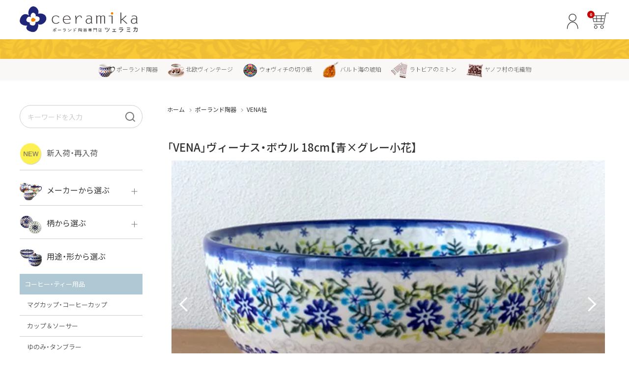

--- FILE ---
content_type: text/html; charset=EUC-JP
request_url: https://www.ceramika.jp/?pid=174315723
body_size: 14281
content:
<!DOCTYPE html PUBLIC "-//W3C//DTD XHTML 1.0 Transitional//EN" "http://www.w3.org/TR/xhtml1/DTD/xhtml1-transitional.dtd">
<html xmlns:og="http://ogp.me/ns#" xmlns:fb="http://www.facebook.com/2008/fbml" xmlns:mixi="http://mixi-platform.com/ns#" xmlns="http://www.w3.org/1999/xhtml" xml:lang="ja" lang="ja" dir="ltr">
<head>
<meta http-equiv="content-type" content="text/html; charset=euc-jp" />
<meta http-equiv="X-UA-Compatible" content="IE=edge,chrome=1" />
<title>「VENA」ヴィーナス・ボウル 18cm【青×グレー小花】 - ポーランド陶器・食器専門店ツェラミカ</title>
<meta name="Keywords" content="「VENA」ヴィーナス・ボウル 18cm【青×グレー小花】,ポーランド,ポーリッシュポタリー,ボレスワヴィエツ,ツェラミカ" />
<meta name="Description" content="ポーランド陶器・食器専門店 ツェラミカは、ポーランド、ボレスワヴィエツの職人さんがひとつひとつ手作りした陶器（ポーリッシュポタリー）を販売しています。" />
<meta name="Author" content="" />
<meta name="Copyright" content="ポーランド陶器・食器専門店 ツェラミカ" />
<meta http-equiv="content-style-type" content="text/css" />
<meta http-equiv="content-script-type" content="text/javascript" />
<link rel="stylesheet" href="https://www.ceramika.jp/css/framework/colormekit.css" type="text/css" />
<link rel="stylesheet" href="https://www.ceramika.jp/css/framework/colormekit-responsive.css" type="text/css" />
<link rel="stylesheet" href="https://img11.shop-pro.jp/PA01145/129/css/19/index.css?cmsp_timestamp=20260117174629" type="text/css" />
<link rel="stylesheet" href="https://img11.shop-pro.jp/PA01145/129/css/19/product.css?cmsp_timestamp=20260117174629" type="text/css" />

<link rel="alternate" type="application/rss+xml" title="rss" href="https://www.ceramika.jp/?mode=rss" />
<link rel="alternate" media="handheld" type="text/html" href="https://www.ceramika.jp/?prid=174315723" />
<link rel="shortcut icon" href="https://img11.shop-pro.jp/PA01145/129/favicon.ico?cmsp_timestamp=20250903063805" />
<script type="text/javascript" src="//ajax.googleapis.com/ajax/libs/jquery/1.7.2/jquery.min.js" ></script>
<meta property="og:title" content="「VENA」ヴィーナス・ボウル 18cm【青×グレー小花】 - ポーランド陶器・食器専門店ツェラミカ" />
<meta property="og:description" content="ポーランド陶器・食器専門店 ツェラミカは、ポーランド、ボレスワヴィエツの職人さんがひとつひとつ手作りした陶器（ポーリッシュポタリー）を販売しています。" />
<meta property="og:url" content="https://www.ceramika.jp?pid=174315723" />
<meta property="og:site_name" content="ポーランド陶器・食器専門店ツェラミカ" />
<meta property="og:image" content="https://img11.shop-pro.jp/PA01145/129/product/174315723.jpg?cmsp_timestamp=20230422163643"/>
<!--<script src="https://ajax.googleapis.com/ajax/libs/jquery/1.12.4/jquery.min.js"></script>-->
<script type="text/javascript" src="https://sv122.wadax-sv.jp/craftworks.co.jp/script/jquery-1.6.min.js"></script>
<script type="text/javascript" src="https://sv122.wadax-sv.jp/craftworks.co.jp/script/jquery.page-scroller.js"></script>
<script type="text/javascript" src="https://sv122.wadax-sv.jp/craftworks.co.jp/script/responsive.slider.js"></script>
<script type="text/javascript" src="https://sv122.wadax-sv.jp/craftworks.co.jp/script/DD_belatedPNG_0.0.8a-min.js"></script>
<script type="text/javascript" src="https://sv122.wadax-sv.jp/craftworks.co.jp/script/accordion.js"></script>


<script src="https://code.jquery.com/jquery-3.4.1.min.js"></script>


<script type="text/javascript" src="https://apis.google.com/js/plusone.js">{lang: 'ja'}</script>


<!-- Google Analytics Tracking Code-->
<script>
  (function(i,s,o,g,r,a,m){i['GoogleAnalyticsObject']=r;i[r]=i[r]||function(){
  (i[r].q=i[r].q||[]).push(arguments)},i[r].l=1*new Date();a=s.createElement(o),
  m=s.getElementsByTagName(o)[0];a.async=1;a.src=g;m.parentNode.insertBefore(a,m)
  })(window,document,'script','//www.google-analytics.com/analytics.js','ga');

  ga('create', 'UA-70744768-1', 'auto');
  ga('require', 'linkid', 'linkid.js');
  ga('send', 'pageview');

</script>

<meta name="google-site-verification" content="DBGvTMNUTmhdyItVagc7onPecEJ8LmgMFI-MJkqC5dI" />


<meta name="format-detection" content="telephone=no">
<link rel="stylesheet" href="https://unpkg.com/swiper@8/swiper-bundle.min.css"/>

<link rel="stylesheet" href="https://cdn.jsdelivr.net/npm/yakuhanjp@4.1.1/dist/css/yakuhanjp.css">
<link rel="stylesheet" href="https://cdn.jsdelivr.net/npm/yakuhanjp@4.1.1/dist/css/yakuhanmp.css">

<link rel="preconnect" href="https://fonts.googleapis.com">
<link rel="preconnect" href="https://fonts.gstatic.com" crossorigin>
<link href="https://fonts.googleapis.com/css2?family=Geologica:wght@100..900&family=Noto+Sans+JP:wght@100..900&family=Noto+Serif+JP:wght@200;300;400;500;600;700;900&family=Zen+Kaku+Gothic+New:wght@300;400;500;700;900&display=swap" rel="stylesheet">

<link rel="stylesheet" href="https://sv122.wadax-sv.jp/craftworks.co.jp/ceramika/colorme/assets/css/common.css?202412272152"/>
<link rel="stylesheet" href="https://sv122.wadax-sv.jp/craftworks.co.jp/ceramika/colorme/assets/css/header.css?202502162246"/>
<link rel="stylesheet" href="https://sv122.wadax-sv.jp/craftworks.co.jp/ceramika/colorme/assets/css/footer.css?202412260429"/>
<link rel="stylesheet" href="https://sv122.wadax-sv.jp/craftworks.co.jp/ceramika/colorme/assets/css/side-menu.css?202412272133"/>
<link rel="stylesheet" href="https://sv122.wadax-sv.jp/craftworks.co.jp/ceramika/colorme/assets/css/utility.css?202601130039"/>
<link rel="stylesheet" href="https://sv122.wadax-sv.jp/craftworks.co.jp/ceramika/colorme/assets/css/freepage.css?202502090520"/>
<script>
  var Colorme = {"page":"product","shop":{"account_id":"PA01145129","title":"\u30dd\u30fc\u30e9\u30f3\u30c9\u9676\u5668\u30fb\u98df\u5668\u5c02\u9580\u5e97\u30c4\u30a7\u30e9\u30df\u30ab"},"basket":{"total_price":0,"items":[]},"customer":{"id":null},"inventory_control":"product","product":{"shop_uid":"PA01145129","id":174315723,"name":"\u300cVENA\u300d\u30f4\u30a3\u30fc\u30ca\u30b9\u30fb\u30dc\u30a6\u30eb 18cm\u3010\u9752\u00d7\u30b0\u30ec\u30fc\u5c0f\u82b1\u3011","model_number":"V073-U494","stock_num":0,"sales_price":7750,"sales_price_including_tax":8525,"variants":[],"category":{"id_big":1543707,"id_small":1},"groups":[{"id":3048037},{"id":3047445},{"id":3039183},{"id":961137}],"members_price":7750,"members_price_including_tax":8525}};

  (function() {
    function insertScriptTags() {
      var scriptTagDetails = [{"src":"https:\/\/welcome-coupon.colorme.app\/js\/coupon.js?account_id=PA01145129","integrity":null}];
      var entry = document.getElementsByTagName('script')[0];

      scriptTagDetails.forEach(function(tagDetail) {
        var script = document.createElement('script');

        script.type = 'text/javascript';
        script.src = tagDetail.src;
        script.async = true;

        if( tagDetail.integrity ) {
          script.integrity = tagDetail.integrity;
          script.setAttribute('crossorigin', 'anonymous');
        }

        entry.parentNode.insertBefore(script, entry);
      })
    }

    window.addEventListener('load', insertScriptTags, false);
  })();
</script>
<script async src="https://zen.one/analytics.js"></script>
</head>
<body>
<meta name="colorme-acc-payload" content="?st=1&pt=10029&ut=174315723&at=PA01145129&v=20260122002421&re=&cn=8d4e6e39c3b0e3a07bbfb357806da0ef" width="1" height="1" alt="" /><script>!function(){"use strict";Array.prototype.slice.call(document.getElementsByTagName("script")).filter((function(t){return t.src&&t.src.match(new RegExp("dist/acc-track.js$"))})).forEach((function(t){return document.body.removeChild(t)})),function t(c){var r=arguments.length>1&&void 0!==arguments[1]?arguments[1]:0;if(!(r>=c.length)){var e=document.createElement("script");e.onerror=function(){return t(c,r+1)},e.src="https://"+c[r]+"/dist/acc-track.js?rev=3",document.body.appendChild(e)}}(["acclog001.shop-pro.jp","acclog002.shop-pro.jp"])}();</script><link href="https://img.shop-pro.jp/s_tmpl_js/28/font-awesome/css/font-awesome.min.css" rel="stylesheet" />
<script type="text/javascript" src="https://ajax.googleapis.com/ajax/libs/jquery/1.11.0/jquery.min.js"></script>
<script type="text/javascript" src="https://img.shop-pro.jp/tmpl_js/73/jquery.tile.js"></script>
<script type="text/javascript" src="https://img.shop-pro.jp/tmpl_js/73/jquery.skOuterClick.js"></script>
<script type="text/javascript" src="https://cdnjs.cloudflare.com/ajax/libs/jquery.matchHeight/0.7.2/jquery.matchHeight-min.js"></script>




<header>
<div class="inner">

<div class="logo">
<h1><a href="./"><img src="https://sv122.wadax-sv.jp/craftworks.co.jp/ceramika/colorme/assets/img/common/logo.png" alt="ポーランド陶器専門店 ツェラミカ"></a></h1></div>

<div class="header-pc-account">
<a href="https://www.ceramika.jp/?mode=myaccount"><img src="https://sv122.wadax-sv.jp/craftworks.co.jp/ceramika/colorme/assets/img/common/header_icon_account.png" alt="アカウント"/></a>
</div>

<div class="header-pc-cart">
<a href="https://www.ceramika.jp/cart/proxy/basket?shop_id=PA01145129&shop_domain=ceramika.jp"><img src="https://sv122.wadax-sv.jp/craftworks.co.jp/ceramika/colorme/assets/img/common/header_btn_cart.png" alt="カートに入れる"/></a>
</div>

<div class="cart-num-wrap">
    
<span class="cart-num">0</span>
</div>

</div>
</header>





<div class="header-line">&nbsp;</div>
<div class="dropdown-mega">
<ul>
<li><a href="./?mode=cate&csid=0&cbid=1543707"><img class="mega-icon" src="https://sv122.wadax-sv.jp/craftworks.co.jp/ceramika/colorme/assets/img/common/mega-icon_01.png" width="34" height="27" alt="ポーランド陶器"/>ポーランド陶器</a></li>
<li><a href="./?mode=grp&gid=2387496"><img class="mega-icon" src="https://sv122.wadax-sv.jp/craftworks.co.jp/ceramika/colorme/assets/img/common/mega-icon_02.png" width="34" height="27" alt="北欧ヴィンテージ"/>北欧ヴィンテージ</a></li>
<li><a href="./?mode=cate&cbid=2945938&csid=1"><img class="mega-icon" src="https://sv122.wadax-sv.jp/craftworks.co.jp/ceramika/colorme/assets/img/common/mega-icon_06.png" width="30" height="27" alt="ウォヴィチの切り紙"/>ウォヴィチの切り紙</a></li>
<li><a href="./?mode=cate&csid=0&cbid=1689453"><img class="mega-icon" src="https://sv122.wadax-sv.jp/craftworks.co.jp/ceramika/colorme/assets/img/common/mega-icon_03.png" width="34" height="27" alt="バルト海アンバー（琥珀）"/>バルト海の琥珀</a></li>
<li><a href="./?mode=cate&cbid=1689452&csid=1"><img class="mega-icon" src="https://sv122.wadax-sv.jp/craftworks.co.jp/ceramika/colorme/assets/img/common/mega-icon_05.png" width="34" height="27" alt="ラトビアのミトン"/>ラトビアのミトン</a></li>
<li><a href="./?mode=cate&cbid=1689452&csid=2"><img class="mega-icon" src="https://sv122.wadax-sv.jp/craftworks.co.jp/ceramika/colorme/assets/img/common/mega-icon_04.png" width="34" height="27" alt="ヤノフ村の毛織物"/>ヤノフ村の毛織物</a></li>
</ul>
</div>






<div id="sp-header" class="visible-tablet visible-phone">


<div class="sp-fixed-header">

<div class="drawer-menu-logo">
<h1><a href="./"><img src="https://sv122.wadax-sv.jp/craftworks.co.jp/ceramika/colorme/assets/img/common/logo.png" alt="ポーランド陶器専門店 ツェラミカ"></a></h1></div>

<div class="drawer-menu-cart">
<a href="https://www.ceramika.jp/cart/proxy/basket?shop_id=PA01145129&shop_domain=ceramika.jp"><img src="https://sv122.wadax-sv.jp/craftworks.co.jp/ceramika/colorme/assets/img/common/cart_sp_fixed_menu.png" alt="カートに入れる"/></a>
</div>

<div class="drawer-menu-cart-num-wrap">
    
<span class="cart-num">0</span>
</div>

<button class="hamburger-menu" id="js-hamburger-menu">
    <span class="hamburger-menu__bar"></span>
    <span class="hamburger-menu__bar"></span>
    <span class="hamburger-menu__bar"></span>
  </button>




<nav class="navigation">




<div class="search-form-sp">
<form action="https://www.ceramika.jp/" method="get" id="srch">
<input type="hidden" name="mode" value="srh" /><input type="hidden" name="sort" value="p" />
<div class="search-form">
<label>
<input type="text" name="keyword" value="" placeholder="キーワードを入力" />
</label>
<button type="submit" class="" aria-label="検索"></button>
</div>
</form>
</div>













<div class="new-arrivals-and-restocking accordion__btn accordion__btn_styleA cursor-pointer border-b mb15">
<a href="./?mode=grp&gid=3146009"><img src="https://sv122.wadax-sv.jp/craftworks.co.jp/ceramika/colorme/assets/img/common/icon_new.png" alt=""/>新入荷・再入荷</a>
</div>


<div class="select-menu">



<div class="select-menu-item mb10">
<ul class="accordion">
<li>
<div class="accordion__btn accordion__btn_styleA plus-minus cursor-pointer border-b">
<img src="https://sv122.wadax-sv.jp/craftworks.co.jp/ceramika/colorme/assets/img/snav/snav_icon_01.png" alt=""/>メーカーから選ぶ<span></span>
</div>
<ul class="accordion__inner accordion__inner_styleA">
<li><a href="./?mode=cate&cbid=1543707&csid=2">ボレス<span></span></a></li>
<li><a href="./?mode=cate&cbid=1543707&csid=1">VENA<span></span></a></li>
<li><a href="./?mode=cate&cbid=1543707&csid=3">ミレナ<span></span></a></li>
<li><a href="./?mode=grp&gid=3045729">その他のメーカー<span></span></a></li>
</ul>
</li>
</ul>
</div>




<div class="select-menu-item mb10">
<ul class="accordion">
<li>
<div class="accordion__btn accordion__btn_styleA plus-minus cursor-pointer border-b">
<img src="https://sv122.wadax-sv.jp/craftworks.co.jp/ceramika/colorme/assets/img/snav/snav_icon_02.png" alt=""/>柄から選ぶ<span></span>
</div>
<ul class="accordion__inner accordion__inner_styleA">
<li><a href="./?mode=grp&gid=3037205">ボレス<span></span></a></li>
<li><a href="./?mode=grp&gid=3037215">VENA<span></span></a></li>
<li><a href="./?mode=grp&gid=3037216">ミレナ<span></span></a></li>
</ul>
</li>
</ul>
</div>



<div class="select-menu-item mb5">
<ul class="accordion">
<li>
<div class="accordion__btn accordion__btn_styleA">
<img src="https://sv122.wadax-sv.jp/craftworks.co.jp/ceramika/colorme/assets/img/snav/snav_icon_03.png" alt=""/>用途・形から選ぶ
</div>
</li>
</ul>
</div>



<div class="category-menu">

<div class="category-name">コーヒー・ティー用品</div>

<ul class="accordion">

<li class="no-dropdown-link">
<a href="./?mode=grp&gid=827093">
<div class="accordion__btn accordion__btn_styleB arrow-right cursor-pointer border-b">
マグカップ・コーヒーカップ<span></span>
</div>
</a>
</li>


<li class="no-dropdown-link">
<a href="./?mode=grp&gid=827099">
<div class="accordion__btn accordion__btn_styleB arrow-right cursor-pointer border-b">
カップ＆ソーサー<span></span>
</div>
</a>
</li>

<li class="no-dropdown-link">
<a href="./?mode=grp&gid=827101">
<div class="accordion__btn accordion__btn_styleB arrow-right cursor-pointer border-b">
ゆのみ・タンブラー<span></span>
</div>
</a>
</li>

<li class="no-dropdown-link">
<a href="./?mode=grp&gid=2661650">
<div class="accordion__btn accordion__btn_styleB arrow-right cursor-pointer border-b">
グラス<span></span>
</div>
</a>
</li>

<li>
<div class="accordion__btn accordion__btn_styleB plus-minus cursor-pointer border-b">
ティーポット・コーヒーポット<span></span>
</div>
<ul class="accordion__inner accordion__inner_styleB">
<li><a href="./?mode=grp&gid=3046471">ティーポット<span></span></a></li>
<li><a href="./?mode=grp&gid=3046472">コーヒーポット<span></span></a></li>
<li><a href="./?mode=grp&gid=3046473">セット（ポット+カップ＆ソーサー）<span></span></a></li>
<li class="sizemenu"><a href="./?mode=grp&gid=3046468">すべて見る<span></span></a></li>
</ul>
</li>

<li>
<div class="accordion__btn accordion__btn_styleB plus-minus cursor-pointer border-b">
シュガーボウル・クリーマー<span></span>
</div>
<ul class="accordion__inner accordion__inner_styleB">
<li><a href="./?mode=grp&gid=3046476">シュガーボウル<span></span></a></li>
<li><a href="./?mode=grp&gid=3046474">クリーマー<span></span></a></li>
<li class="sizemenu"><a href="./?mode=grp&gid=3046469">すべて見る<span></span></a></li>
</ul>
</li>

<li>
<div class="accordion__btn accordion__btn_styleB plus-minus cursor-pointer border-b">
その他のコーヒー・ティー用品<span></span>
</div>
<ul class="accordion__inner accordion__inner_styleB">
<li><a href="./?mode=grp&gid=3046477">ポットウォーマー<span></span></a></li>
<li><a href="./?mode=grp&gid=3046478">ピッチャー<span></span></a></li>
<li><a href="./?mode=grp&gid=3046479">コーヒードリッパー<span></span></a></li>
<li><a href="./?mode=grp&gid=3046480">ティーバッグトレイ<span></span></a></li>
<li class="sizemenu"><a href="./?mode=grp&gid=3046470">すべて見る<span></span></a></li>
</ul>
</li>

</ul>

</div>








<div class="category-menu-item">

<div class="category-name">テーブルウェア</div>
<ul class="accordion">

<li>
<div class="accordion__btn accordion__btn_styleB plus-minus cursor-pointer border-b">皿<span></span></div>
<ul class="accordion__inner accordion__inner_styleB">
<li class="sizemenu"><a href="./?mode=grp&gid=3046361">大皿（24cm&#12316;）<span></span></a></li>
<li class="sizemenu"><a href="./?mode=grp&gid=3046363">中皿（18&#12316;24cm）<span></span></a></li>
<li class="sizemenu"><a href="./?mode=grp&gid=3046363">小皿（13&#12316;18cm）<span></span></a></li>
<li class="sizemenu"><a href="./?mode=grp&gid=3046364">豆皿（&#12316;13cm）<span></span></a></li>
<li><a href="./?mode=grp&gid=3046365">丸皿<span></span></a></li>
<li><a href="./?mode=grp&gid=3046369">スープ皿<span></span></a></li>
<li><a href="./?mode=grp&gid=3046366">スクエア（角型）プレート<span></span></a></li>
<li><a href="./?mode=grp&gid=3046367">オーバルプレート<span></span></a></li>
<li><a href="./?mode=grp&gid=3046368">ダルマプレート<span></span></a></li>
<li><a href="./?mode=grp&gid=3046370">たまご型プレート<span></span></a></li>
<li><a href="./?mode=grp&gid=3046371">ハート型プレート<span></span></a></li>
<li><a href="./?mode=grp&gid=3046372">変形プレート<span></span></a></li>
<li><a href="./?mode=grp&gid=3046373">分割ディッシュ<span></span></a></li>
<li class="sizemenu"><a href="./?mode=grp&gid=3046345">すべて見る<span></span></a></li>
</ul>
</li>

<li>
<div class="accordion__btn accordion__btn_styleB plus-minus cursor-pointer border-b">鉢・ボウル<span></span></div>
<ul class="accordion__inner accordion__inner_styleB">
<li class="sizemenu"><a href="./?mode=grp&gid=3046374">大鉢（21cm&#12316;）<span></span></a></li>
<li class="sizemenu"><a href="./?mode=grp&gid=3046375">中鉢（16&#12316;21cm）<span></span></a></li>
<li class="sizemenu"><a href="./?mode=grp&gid=3046376">小鉢（8&#12316;16cm）<span></span></a></li>
<li class="sizemenu"><a href="./?mode=grp&gid=3046378">豆鉢（&#12316;8cm）<span></span></a></li>
<li><a href="./?mode=grp&gid=3046379">丸鉢・どんぶり・ボウル<span></span></a></li>
<li><a href="./?mode=grp&gid=3046380">茶碗<span></span></a></li>
<li><a href="./?mode=grp&gid=3046381">ウェイブボウル・スカラップ<span></span></a></li>
<li><a href="./?mode=grp&gid=3046382">角鉢<span></span></a></li>
<li><a href="./?mode=grp&gid=3046383">オーバルボウル<span></span></a></li>
<li><a href="./?mode=grp&gid=3046384">ハートボウル<span></span></a></li>
<li><a href="./?mode=grp&gid=3046385">葉っぱ型ボウル<span></span></a></li>
<li><a href="./?mode=grp&gid=3046386">りんご型ボウル<span></span></a></li>
<li><a href="./?mode=grp&gid=3098301">いちご型ボウル<span></span></a></li>
<li><a href="./?mode=grp&gid=3046387">星型ボウル<span></span></a></li>
<li><a href="./?mode=grp&gid=3046388">舟型ボウル<span></span></a></li>
<li><a href="./?mode=grp&gid=3046389">スープカップ<span></span></a></li>
<li><a href="./?mode=grp&gid=3046390">そば猪口・フリーカップ<span></span></a></li>
<li><a href="./?mode=grp&gid=3046391">ココット<span></span></a></li>
<li><a href="./?mode=grp&gid=3046392">薬味入れ<span></span></a></li>
<li><a href="./?mode=grp&gid=3046393">ミキシングボウル<span></span></a></li>
<li><a href="./?mode=grp&gid=3046394">ストレーナーボウル（水切り）<span></span></a></li>

<li class="sizemenu"><a href="./?mode=grp&gid=3046346">すべて見る<span></span></a></li>
</ul>
</li>

<li>
<div class="accordion__btn accordion__btn_styleB plus-minus cursor-pointer border-b">りんごポット<span></span></div>
<ul class="accordion__inner accordion__inner_styleB">
<li><a href="./?mode=grp&gid=3046396">りんごポット<span></span></a></li>
<li><a href="./?mode=grp&gid=3046397">りんごポット小<span></span></a></li>
<li class="sizemenu"><a href="./?mode=grp&gid=3046347">すべて見る<span></span></a></li>
</ul>
</li>

<li>
<div class="accordion__btn accordion__btn_styleB plus-minus cursor-pointer border-b">キャニスター・保存容器<span></span></div>
<ul class="accordion__inner accordion__inner_styleB">
<li><a href="./?mode=grp&gid=3048765">キャニスター<span></span></a></li>
<li><a href="./?mode=grp&gid=3046398">つぼ<span></span></a></li>
<li><a href="./?mode=grp&gid=3048378">はちみつポット<span></span></a></li>
<li><a href="./?mode=grp&gid=3046399">パンプキンポット<span></span></a></li>
<li><a href="./?mode=grp&gid=3046400">ガーリックポット<span></span></a></li>
<li><a href="./?mode=grp&gid=3046401">オニオンキャニスター<span></span></a></li>
<li><a href="./?mode=grp&gid=3046402">ガーリックキャニスター<span></span></a></li>
<li><a href="./?mode=grp&gid=3046403">チーズレディ<span></span></a></li>
<li><a href="./?mode=grp&gid=3046404">チーズケース<span></span></a></li>
<li><a href="./?mode=grp&gid=3046405">バターディッシュ<span></span></a></li>
<li><a href="./?mode=grp&gid=3046406">六角形ポット<span></span></a></li>
<li><a href="./?mode=grp&gid=3046407">ボトル<span></span></a></li>
<li class="sizemenu"><a href="./?mode=grp&gid=3046348">すべて見る<span></span></a></li>
</ul>
</li>

<li>
<div class="accordion__btn accordion__btn_styleB plus-minus cursor-pointer border-b">片手鍋・両手鍋<span></span></div>
<ul class="accordion__inner accordion__inner_styleB">
<li><a href="./?mode=grp&gid=3046418">ソースパン（片手鍋）<span></span></a></li>
<li><a href="./?mode=grp&gid=3046419">スープチュリーン<span></span></a></li>
<li><a href="./?mode=grp&gid=3046420">キャセロール<span></span></a></li>
<li class="sizemenu"><a href="./?mode=grp&gid=3046349">すべて見る<span></span></a></li>
</ul>
</li>

<li>
<div class="accordion__btn accordion__btn_styleB plus-minus cursor-pointer border-b">カッティングボード<span></span></div>
<ul class="accordion__inner accordion__inner_styleB">
<li><a href="./?mode=grp&gid=3046421">角型カッティングボード<span></span></a></li>
<li><a href="./?mode=grp&gid=3046422">丸型カッティングボード<span></span></a></li>
<li class="sizemenu"><a href="./?mode=grp&gid=3046350">すべて見る<span></span></a></li>
</ul>
</li>

<li>
<div class="accordion__btn accordion__btn_styleB plus-minus cursor-pointer border-b">その他のテーブルウェア<span></span></div>
<ul class="accordion__inner accordion__inner_styleB">
<li><a href="./?mode=grp&gid=3046423">調味料入れ<span></span></a></li>
<li><a href="./?mode=grp&gid=3046424">グレイヴィーボート<span></span></a></li>
<li><a href="./?mode=grp&gid=3046425">エッグカップ<span></span></a></li>
<li><a href="./?mode=grp&gid=3046426">アイスクリームカップ<span></span></a></li>
<li><a href="./?mode=grp&gid=3046427">ケーキスタンド<span></span></a></li>
<li><a href="./?mode=grp&gid=3046428">カトラリー<span></span></a></li>
<li><a href="./?mode=grp&gid=3046429">はしおき・カトラリーレスト<span></span></a></li>
<li class="sizemenu"><a href="./?mode=grp&gid=3046351">すべて見る<span></span></a></li>
</ul>
</li>


</ul>

</div>







<div class="category-menu-item">

<div class="category-name">オーブンウェア</div>
<ul class="accordion">

<li>
<div class="accordion__btn accordion__btn_styleB plus-minus cursor-pointer border-b">オーブンディッシュ<span></span></div>
<ul class="accordion__inner accordion__inner_styleB">
<li class="sizemenu"><a href="./?mode=grp&gid=3046430">大型（24cm&#12316;）<span></span></a></li>
<li class="sizemenu"><a href="./?mode=grp&gid=3046431">中型（18&#12316;24cm）<span></span></a></li>
<li class="sizemenu"><a href="./?mode=grp&gid=3046432">お一人用・小型（&#12316;18cm）<span></span></a></li>
<li><a href="./?mode=grp&gid=3046433">ラウンドオーブンディッシュ（丸型）<span></span></a></li>
<li><a href="./?mode=grp&gid=3046434">スクエアオーブンディッシュ<span></span></a></li>
<li><a href="./?mode=grp&gid=3046435">オーバルオーブンディッシュ<span></span></a></li>
<li class="sizemenu"><a href="./?mode=grp&gid=3046353">すべて見る<span></span></a></li>
</ul>
</li>

<li>
<div class="accordion__btn accordion__btn_styleB plus-minus cursor-pointer border-b">お菓子づくりの型<span></span></div>
<ul class="accordion__inner accordion__inner_styleB">
<li><a href="./?mode=grp&gid=3046436">パウンド型<span></span></a></li>
<li><a href="./?mode=grp&gid=3046437">マフィン型<span></span></a></li>
<li class="sizemenu"><a href="./?mode=grp&gid=3046354">すべて見る<span></span></a></li>
</ul>
</li>

<li>
<div class="accordion__btn accordion__btn_styleB plus-minus cursor-pointer border-b">両手鍋<span></span></div>
<ul class="accordion__inner accordion__inner_styleB">
<li><a href="./?mode=grp&gid=3046438">チュリーン<span></span></a></li>
<li><a href="./?mode=grp&gid=3046439">キャセロール<span></span></a></li>
<li class="sizemenu"><a href="./?mode=grp&gid=3046355">すべて見る<span></span></a></li>
</ul>
</li>

</ul>

</div>






<div class="category-menu-item">

<div class="category-name">雑貨</div>
<ul class="accordion">

<li>
<div class="accordion__btn accordion__btn_styleB plus-minus cursor-pointer border-b">植木鉢・花瓶<span></span></div>
<ul class="accordion__inner accordion__inner_styleB">
<li><a href="./?mode=grp&gid=3046440">植木鉢<span></span></a></li>
<li><a href="./?mode=grp&gid=3046441">花瓶<span></span></a></li>
<li class="sizemenu"><a href="./?mode=grp&gid=3046356">すべて見る<span></span></a></li>
</ul>
</li>

<li>
<div class="accordion__btn accordion__btn_styleB plus-minus cursor-pointer border-b">動物さん<span></span></div>
<ul class="accordion__inner accordion__inner_styleB">
<li><a href="./?mode=grp&gid=3046442">フィギュア・置物<span></span></a></li>
<li><a href="./?mode=grp&gid=3046443">貯金箱<span></span></a></li>
<li><a href="./?mode=grp&gid=3046444">小物入れ<span></span></a></li>
<li><a href="./?mode=grp&gid=3046445">花器<span></span></a></li>
<li><a href="./?mode=grp&gid=3046446">オーナメント<span></span></a></li>
<li><a href="./?mode=grp&gid=3046447">クリーマー<span></span></a></li>
<li><a href="./?mode=grp&gid=3046448">皿<span></span></a></li>
<li class="sizemenu"><a href="./?mode=grp&gid=3046357">すべて見る<span></span></a></li>
</ul>
</li>

<li>
<div class="accordion__btn accordion__btn_styleB plus-minus cursor-pointer border-b">リビング雑貨<span></span></div>
<ul class="accordion__inner accordion__inner_styleB">
<li><a href="./?mode=grp&gid=3046449">スツール<span></span></a></li>
<li><a href="./?mode=grp&gid=3046450">時計<span></span></a></li>
<li><a href="./?mode=grp&gid=3046451">バス・洗面用品<span></span></a></li>
<li><a href="./?mode=grp&gid=3046452">家具小物<span></span></a></li>
<li><a href="./?mode=grp&gid=3046453">小物入れ<span></span></a></li>
<li><a href="./?mode=grp&gid=3046454">アロマポット<span></span></a></li>
<li><a href="./?mode=grp&gid=3048259">キャンドルインテリア<span></span></a></li>
<li><a href="./?mode=grp&gid=3046455">バスケット<span></span></a></li>
<li><a href="./?mode=grp&gid=3046456">装飾用タイル・プレート<span></span></a></li>
<li><a href="./?mode=grp&gid=3046457">ミニチュア<span></span></a></li>
<li><a href="./?mode=grp&gid=3048363">天使さま<span></span></a></li>
<li><a href="./?mode=grp&gid=3046458">置物<span></span></a></li>
<li><a href="./?mode=grp&gid=3046460">カードスタンド<span></span></a></li>
<li><a href="./?mode=grp&gid=3046461">マグネット<span></span></a></li>
<li class="sizemenu"><a href="./?mode=grp&gid=3046358">すべて見る<span></span></a></li>
</ul>
</li>

<li>
<div class="accordion__btn accordion__btn_styleB plus-minus cursor-pointer border-b">アクセサリー<span></span></div>
<ul class="accordion__inner accordion__inner_styleB">
<li><a href="./?mode=grp&gid=3046462">ビーズ<span></span></a></li>
<li><a href="./?mode=grp&gid=3046463">ペンダントトップ<span></span></a></li>
<li class="sizemenu"><a href="./?mode=grp&gid=3046359">すべて見る<span></span></a></li>
</ul>
</li>

</ul>

</div>




</div>





<div class="section-banners">

<div class="img-banner">
<a href="./?mode=grp&gid=2387496">
<div>
<img src="https://sv122.wadax-sv.jp/craftworks.co.jp/ceramika/colorme/assets/img/banner/banner_vintage.jpg" alt="北欧ヴィンテージ"/>
<p>北欧ヴィンテージ</p>
</div>
</a>
</div>

<div class="img-banner">
<a href="./?mode=cate&cbid=2945938&csid=1">
<div>
<img src="https://sv122.wadax-sv.jp/craftworks.co.jp/ceramika/colorme/assets/img/banner/banner_wycinanki.jpg" alt="ウォヴィチの切り紙"/>
<p>ウォヴィチの切り紙</p>
</div>
</a>
</div>

<div class="img-banner">
<a href="./?mode=cate&csid=0&cbid=1689453">
<div>
<img src="https://sv122.wadax-sv.jp/craftworks.co.jp/ceramika/colorme/assets/img/banner/banner_amber.jpg" alt="バルト海アンバー（琥珀）"/>
<p>バルト海アンバー（琥珀）</p>
</div>
</a>
</div>

<div class="img-banner">
<a href="./?mode=cate&cbid=1689452&csid=1">
<div>
<img src="https://sv122.wadax-sv.jp/craftworks.co.jp/ceramika/colorme/assets/img/banner/banner_mitton.jpg" alt="ラトビアのミトン"/>
<p>ラトビアのミトン</p>
</div>
</a>
</div>

<div class="img-banner">
<a href="./?mode=cate&cbid=1689452&csid=2">
<div>
<img src="https://sv122.wadax-sv.jp/craftworks.co.jp/ceramika/colorme/assets/img/banner/banner_janow.jpg" alt="ヤノフ村の毛織物"/>
<p>ヤノフ村の毛織物</p>
</div>
</a>
</div>

</div>



</nav>
  
  
  
</div>

  
<script>
  $(function () {
  $('#js-hamburger-menu, .navigation__link').on('click', function () {
    $('.navigation').slideToggle(500)
    $('.hamburger-menu').toggleClass('hamburger-menu--open')
  });
});
</script>

</div>

























<div class="body-contents-wrapper">

<div id="contents" class="body-contents-main">
    

<script type="text/javascript" src="https://ajax.googleapis.com/ajax/libs/jquery/1.11.0/jquery.min.js"></script>
<link rel="stylesheet" type="text/css" href="./js/jquery.bxslider/jquery.bxslider.css" />
<script type="text/javascript" src="./js/jquery.bxslider/jquery.bxslider.min.js"></script>






<script type="text/javascript">
jQuery(function($){
    $(".product-cart-init-num").after('<input type="button" value="+" id="add1" class="plus" />').before('<input type="button" value="-" id="minus1" class="minus" />');
    $(".plus").click(function(){
        var currentVal = parseInt(jQuery(this).prev(".product-cart-init-num").val());
        if (!currentVal || currentVal=="" || currentVal == "NaN") currentVal = 0;
        $(this).prev(".product-cart-init-num").val(currentVal + 1);
    });
    $(".minus").click(function(){
        var currentVal = parseInt(jQuery(this).next(".product-cart-init-num").val());
        if (currentVal == "NaN") currentVal = 0;
        if (currentVal > 0) {
            $(this).next(".product-cart-init-num").val(currentVal - 1);
        }
    });
});
</script>



<div id="product">



<ul class="breadcrumb-nav">
<li><a href="https://www.ceramika.jp/">ホーム</a></li>
<li><a href="?mode=cate&cbid=1543707&csid=0&sort=p">ポーランド陶器</a></li>
<li><a href="?mode=cate&cbid=1543707&csid=1&sort=p">VENA社</a></li>
</ul>




      <form name="product_form" method="post" action="https://www.ceramika.jp/cart/proxy/basket/items/add">
      

        
        <div class="product-name">
        <h2>「VENA」ヴィーナス・ボウル 18cm【青×グレー小花】</h2>
        </div>
        
        

      <div class="row">

        
        <div class="container-section product-image col-right col-xs-12 col-sm-12 col-md-12 col-lg-12 col">
          <div class="product-image-main">
            <ul class="bxslider">
                              <li><img src="https://img11.shop-pro.jp/PA01145/129/product/174315723.jpg?cmsp_timestamp=20230422163643" class="mainImage" alt="" /></li>
                                                              <li><img src="https://img11.shop-pro.jp/PA01145/129/product/174315723_o1.jpg?cmsp_timestamp=20230422163643" alt="サムネイル画像" /></li>
                                                                <li><img src="https://img11.shop-pro.jp/PA01145/129/product/174315723_o2.jpg?cmsp_timestamp=20230422163643" alt="サムネイル画像" /></li>
                                                                <li><img src="https://img11.shop-pro.jp/PA01145/129/product/174315723_o3.jpg?cmsp_timestamp=20230422163643" alt="サムネイル画像" /></li>
                                                                                                                                                                                                                                                                                                                                                                                                                                                                                                                                                                                                                                                                                                                                                                                                                                                                                                                                                                                                                                                                                                                                                                                                                                                                                                                                                                                                                                                                              </ul>
          </div>
                      <div class="product-image-thumb grid_row">
              <ul class="row custom-thumb">
                                  <li class="col-lg-2 col thumb-unit">
                    <a data-slide-index="0" href="#"><img src="https://img11.shop-pro.jp/PA01145/129/product/174315723.jpg?cmsp_timestamp=20230422163643" class="thumb" alt="サムネイル画像" /></a>
                  </li>
                                                                    <li class="col-lg-2 col thumb-unit">
                    <a data-slide-index="1" href="#"><img src="https://img11.shop-pro.jp/PA01145/129/product/174315723_o1.jpg?cmsp_timestamp=20230422163643" class="thumb" alt="サムネイル画像" /></a>
                  </li>
                                                                      <li class="col-lg-2 col thumb-unit">
                    <a data-slide-index="2" href="#"><img src="https://img11.shop-pro.jp/PA01145/129/product/174315723_o2.jpg?cmsp_timestamp=20230422163643" class="thumb" alt="サムネイル画像" /></a>
                  </li>
                                                                      <li class="col-lg-2 col thumb-unit">
                    <a data-slide-index="3" href="#"><img src="https://img11.shop-pro.jp/PA01145/129/product/174315723_o3.jpg?cmsp_timestamp=20230422163643" class="thumb" alt="サムネイル画像" /></a>
                  </li>
                                                                                                                                                                                                                                                                                                                                                                                                                                                                                                                                                                                                                                                                                                                                                                                                                                                                                                                                                                                                                                                                                                                                                                                                                                                                                                                                                                                                                                                                                                                                                                                                                                                                            </ul>
            </div>
                    <br style="clear: both;">
        </div>
        


</div>

<div class="row">



        <div class="product_info_block col-xs-12 col-sm-12 col-md-6 col-lg-6 col">
  
          
          <div class="product-spec-block">



            
            <table class="pdt-spec-table">
            
                              <tr>
                  <th>型番</th>
                  <td class="product-model">V073-U494</td>
                </tr>
                                                                      
              
                            

              
                            

              
                              <tr>
                  <th>数量</th>
                  <td>
                                                                  <div class="product_soldout_msg">SOLD OUT</div>
                                                            </td>
                </tr>
                            
            </table>
            


</div>
        </div>








<div class="product_info_block col-xs-12 col-sm-12 col-md-6 col-lg-6 col">

            
                        

            
                          <div class="disable_cartin product_cart_area">
                <input class="btn btn-02 btn-xlg btn-block" type="button" value="SOLD OUT" disabled="disabled" />
              </div>
                        

            
            
            <div>
            <a href="https://ceramika.shop-pro.jp/customer/products/174315723/inquiries/new" class="pdt_inq_btn">この商品について問い合わせる</a>
            </div>
<!--            
            <div class="col col-lg-12 mar_b_30">
              <ul class="mar_b_20">
                                                <li><a href="https://www.ceramika.jp/?mode=sk#info">特定商取引法に基づく表記（返品等）</a></li>
                <li><a href="mailto:?subject=%E3%80%90%E3%83%9D%E3%83%BC%E3%83%A9%E3%83%B3%E3%83%89%E9%99%B6%E5%99%A8%E3%83%BB%E9%A3%9F%E5%99%A8%E5%B0%82%E9%96%80%E5%BA%97%E3%83%84%E3%82%A7%E3%83%A9%E3%83%9F%E3%82%AB%E3%80%91%E3%81%AE%E3%80%8C%E3%80%8CVENA%E3%80%8D%E3%83%B4%E3%82%A3%E3%83%BC%E3%83%8A%E3%82%B9%E3%83%BB%E3%83%9C%E3%82%A6%E3%83%AB%2018cm%E3%80%90%E9%9D%92%C3%97%E3%82%B0%E3%83%AC%E3%83%BC%E5%B0%8F%E8%8A%B1%E3%80%91%E3%80%8D%E3%81%8C%E3%81%8A%E3%81%99%E3%81%99%E3%82%81%E3%81%A7%E3%81%99%EF%BC%81&body=%0D%0A%0D%0A%E2%96%A0%E5%95%86%E5%93%81%E3%80%8C%E3%80%8CVENA%E3%80%8D%E3%83%B4%E3%82%A3%E3%83%BC%E3%83%8A%E3%82%B9%E3%83%BB%E3%83%9C%E3%82%A6%E3%83%AB%2018cm%E3%80%90%E9%9D%92%C3%97%E3%82%B0%E3%83%AC%E3%83%BC%E5%B0%8F%E8%8A%B1%E3%80%91%E3%80%8D%E3%81%AEURL%0D%0Ahttps%3A%2F%2Fwww.ceramika.jp%2F%3Fpid%3D174315723%0D%0A%0D%0A%E2%96%A0%E3%82%B7%E3%83%A7%E3%83%83%E3%83%97%E3%81%AEURL%0Ahttps%3A%2F%2Fwww.ceramika.jp%2F">この商品を友達に教える</a></li>
                <li><a href="https://ceramika.shop-pro.jp/customer/products/174315723/inquiries/new">この商品について問い合わせる</a></li>
                <li><a href="https://www.ceramika.jp/?mode=cate&cbid=1543707&csid=1&sort=p">買い物を続ける</a></li>
              </ul>
              <ul class="unstyled">
                <li>
                  <div class="line-it-button" data-lang="ja" data-type="share-a" data-ver="3"
                         data-color="default" data-size="small" data-count="false" style="display: none;"></div>
                       <script src="https://www.line-website.com/social-plugins/js/thirdparty/loader.min.js" async="async" defer="defer"></script>
                  <a href="https://twitter.com/share" class="twitter-share-button" data-url="https://www.ceramika.jp/?pid=174315723" data-text="" data-lang="ja" >ツイート</a>
<script charset="utf-8">!function(d,s,id){var js,fjs=d.getElementsByTagName(s)[0],p=/^http:/.test(d.location)?'http':'https';if(!d.getElementById(id)){js=d.createElement(s);js.id=id;js.src=p+'://platform.twitter.com/widgets.js';fjs.parentNode.insertBefore(js,fjs);}}(document, 'script', 'twitter-wjs');</script>
                  <span class="fb_adjust"></span>
                </li>
                <li>
                                    
                </li>
              </ul>
            </div>
            -->
            





<div class="product-tag-wrap">
  <ul class="inline product_belong_lists">
                                          <li class="product_belong_list">
            <a href="https://www.ceramika.jp/?mode=grp&gid=3046346&sort=p" class="product_belong_list_link">鉢・ボウル・茶碗</a>
          </li>
                                <li class="product_belong_list">
            <a href="https://www.ceramika.jp/?mode=grp&gid=3046375&sort=p" class="product_belong_list_link">中鉢（16&#12316;21cm）</a>
          </li>
                                <li class="product_belong_list">
            <a href="https://www.ceramika.jp/?mode=grp&gid=3048037&sort=p" class="product_belong_list_link">「VENA」ヴィーナス・ボウル 18cm</a>
          </li>
                                                        <li class="product_belong_list">
            <a href="https://www.ceramika.jp/?mode=grp&gid=3046346&sort=p" class="product_belong_list_link">鉢・ボウル・茶碗</a>
          </li>
                                <li class="product_belong_list">
            <a href="https://www.ceramika.jp/?mode=grp&gid=3046379&sort=p" class="product_belong_list_link">丸鉢・どんぶり・ボウル</a>
          </li>
                                <li class="product_belong_list">
            <a href="https://www.ceramika.jp/?mode=grp&gid=3047445&sort=p" class="product_belong_list_link">「VENA」ヴィーナス・ボウル 18cm</a>
          </li>
                                                        <li class="product_belong_list">
            <a href="https://www.ceramika.jp/?mode=grp&gid=3037215&sort=p" class="product_belong_list_link">VENA</a>
          </li>
                                <li class="product_belong_list">
            <a href="https://www.ceramika.jp/?mode=grp&gid=3039183&sort=p" class="product_belong_list_link">青×グレー小花</a>
          </li>
                                                        <li class="product_belong_list">
            <a href="https://www.ceramika.jp/?mode=grp&gid=827112&sort=p" class="product_belong_list_link">ボウル・茶碗・どんぶり</a>
          </li>
                                <li class="product_belong_list">
            <a href="https://www.ceramika.jp/?mode=grp&gid=961137&sort=p" class="product_belong_list_link">「VENA」ヴィーナス・ボウル 18cm</a>
          </li>
                    </ul>
</div>





          
        </div>
      </div>




      <div class="row">
        
        <div class="product-order-exp clearfix col-lg-12 mar_t_50 mar_b_50">
          浅めのどんぶりというサイズの18cmヴィーナス・ボウル。<br />
「VENA」社の美しい花模様をたっぷり楽しんでいただけます。<br />
<br />
大きなボウルで、たっぷり茶碗蒸しを作ったり、<br />
サラダや肉じゃがを盛ったり、イチゴをごろごろ盛ったり。<br />
<br />
どうぞ毎日楽しんでご愛用くださいね。<br />
<br />
<div class="pdtInfoBoxGrey">◎メーカー：ポーランド ボレスワヴィエツ『VENA』社<br />
◎素材：陶器<br />
◎直径：約17.7cm / 高さ：約6.9cm<br />
◎食器洗浄機、電子レンジ、オーブン使用可。<br />
<br />
ポーランド陶器は、一つひとつ職人さんの手による絵付けがされています。色の濃さや柄の配置が少しずつ違うのも、手作りの味わいとご理解いただいたうえで、ご利用ください。<br />
</div><br />
<br />
<div class="giftWrappingBox"><a href="./?mode=f8"><img src="https://file001.shop-pro.jp/PA01145/129/img/common/banner_gift_wrapping.jpg" alt="ギフトラッピングをご希望のお客様はこちらからどうぞ" /></a><br />
</div>
        </div>
        
      </div>

      
            

      <input type="hidden" name="user_hash" value="f664942242eb9209adf8d008ad23ad04"><input type="hidden" name="members_hash" value="f664942242eb9209adf8d008ad23ad04"><input type="hidden" name="shop_id" value="PA01145129"><input type="hidden" name="product_id" value="174315723"><input type="hidden" name="members_id" value=""><input type="hidden" name="back_url" value="https://www.ceramika.jp/?pid=174315723"><input type="hidden" name="reference_token" value="bd3cc5715b1d4a9e8ca3aa51bcad2774"><input type="hidden" name="shop_domain" value="ceramika.jp">
    </form>
  </div>



<script type="text/javascript">
$(window).load(function(){
  $('.bxslider').bxSlider({
    slideWidth: 1000, //画像の横幅を指定
    swipeThreshold: 10,
    mode: 'horizontal',
    pagerCustom: '.custom-thumb',
    onSliderLoad: function(index){
      $('.container-section').css('opacity','1');
    }
  });
});
</script>


<script type="text/javascript">
  $(function () {
    $(window).load(function () {
      $('.thumb-unit').tile();
    });
    $(window).resize(function () {
      $('.thumb-unit').tile();
    });
  });
</script>







</div>





<!--
-------------------------------------------------------------------------------------------------------------------------------------->
 
 <div id="side" class="body-contents-side">



<div class="search-form-pc">
<form action="https://www.ceramika.jp/" method="get" id="srch">
<input type="hidden" name="mode" value="srh" /><input type="hidden" name="sort" value="p" />
<div class="search-form">
<label>
<input type="text" name="keyword" value="" placeholder="キーワードを入力" />
</label>
<button type="submit" class="" aria-label="検索"></button>
</div>
</form>
</div>
















<div class="new-arrivals-and-restocking accordion__btn accordion__btn_styleA cursor-pointer border-b mb15">
<a href="./?mode=grp&gid=3146009"><img src="https://sv122.wadax-sv.jp/craftworks.co.jp/ceramika/colorme/assets/img/common/icon_new.png" alt=""/>新入荷・再入荷</a>
</div>


<div class="select-menu">



<div class="select-menu-item mb10">
<ul class="accordion">
<li>
<div class="accordion__btn accordion__btn_styleA plus-minus cursor-pointer border-b">
<img src="https://sv122.wadax-sv.jp/craftworks.co.jp/ceramika/colorme/assets/img/snav/snav_icon_01.png" alt=""/>メーカーから選ぶ<span></span>
</div>
<ul class="accordion__inner accordion__inner_styleA">
<li><a href="./?mode=cate&cbid=1543707&csid=2">ボレス<span></span></a></li>
<li><a href="./?mode=cate&cbid=1543707&csid=1">VENA<span></span></a></li>
<li><a href="./?mode=cate&cbid=1543707&csid=3">ミレナ<span></span></a></li>
<li><a href="./?mode=grp&gid=3045729">その他のメーカー<span></span></a></li>
</ul>
</li>
</ul>
</div>




<div class="select-menu-item mb10">
<ul class="accordion">
<li>
<div class="accordion__btn accordion__btn_styleA plus-minus cursor-pointer border-b">
<img src="https://sv122.wadax-sv.jp/craftworks.co.jp/ceramika/colorme/assets/img/snav/snav_icon_02.png" alt=""/>柄から選ぶ<span></span>
</div>
<ul class="accordion__inner accordion__inner_styleA">
<li><a href="./?mode=grp&gid=3037205">ボレス<span></span></a></li>
<li><a href="./?mode=grp&gid=3037215">VENA<span></span></a></li>
<li><a href="./?mode=grp&gid=3037216">ミレナ<span></span></a></li>
</ul>
</li>
</ul>
</div>



<div class="select-menu-item mb5">
<ul class="accordion">
<li>
<div class="accordion__btn accordion__btn_styleA">
<img src="https://sv122.wadax-sv.jp/craftworks.co.jp/ceramika/colorme/assets/img/snav/snav_icon_03.png" alt=""/>用途・形から選ぶ
</div>
</li>
</ul>
</div>



<div class="category-menu">

<div class="category-name">コーヒー・ティー用品</div>

<ul class="accordion">

<li class="no-dropdown-link">
<a href="./?mode=grp&gid=827093">
<div class="accordion__btn accordion__btn_styleB arrow-right cursor-pointer border-b">
マグカップ・コーヒーカップ<span></span>
</div>
</a>
</li>


<li class="no-dropdown-link">
<a href="./?mode=grp&gid=827099">
<div class="accordion__btn accordion__btn_styleB arrow-right cursor-pointer border-b">
カップ＆ソーサー<span></span>
</div>
</a>
</li>

<li class="no-dropdown-link">
<a href="./?mode=grp&gid=827101">
<div class="accordion__btn accordion__btn_styleB arrow-right cursor-pointer border-b">
ゆのみ・タンブラー<span></span>
</div>
</a>
</li>

<li class="no-dropdown-link">
<a href="./?mode=grp&gid=2661650">
<div class="accordion__btn accordion__btn_styleB arrow-right cursor-pointer border-b">
グラス<span></span>
</div>
</a>
</li>

<li>
<div class="accordion__btn accordion__btn_styleB plus-minus cursor-pointer border-b">
ティーポット・コーヒーポット<span></span>
</div>
<ul class="accordion__inner accordion__inner_styleB">
<li><a href="./?mode=grp&gid=3046471">ティーポット<span></span></a></li>
<li><a href="./?mode=grp&gid=3046472">コーヒーポット<span></span></a></li>
<li><a href="./?mode=grp&gid=3046473">セット（ポット+カップ＆ソーサー）<span></span></a></li>
<li class="sizemenu"><a href="./?mode=grp&gid=3046468">すべて見る<span></span></a></li>
</ul>
</li>

<li>
<div class="accordion__btn accordion__btn_styleB plus-minus cursor-pointer border-b">
シュガーボウル・クリーマー<span></span>
</div>
<ul class="accordion__inner accordion__inner_styleB">
<li><a href="./?mode=grp&gid=3046476">シュガーボウル<span></span></a></li>
<li><a href="./?mode=grp&gid=3046474">クリーマー<span></span></a></li>
<li class="sizemenu"><a href="./?mode=grp&gid=3046469">すべて見る<span></span></a></li>
</ul>
</li>

<li>
<div class="accordion__btn accordion__btn_styleB plus-minus cursor-pointer border-b">
その他のコーヒー・ティー用品<span></span>
</div>
<ul class="accordion__inner accordion__inner_styleB">
<li><a href="./?mode=grp&gid=3046477">ポットウォーマー<span></span></a></li>
<li><a href="./?mode=grp&gid=3046478">ピッチャー<span></span></a></li>
<li><a href="./?mode=grp&gid=3046479">コーヒードリッパー<span></span></a></li>
<li><a href="./?mode=grp&gid=3046480">ティーバッグトレイ<span></span></a></li>
<li class="sizemenu"><a href="./?mode=grp&gid=3046470">すべて見る<span></span></a></li>
</ul>
</li>

</ul>

</div>








<div class="category-menu-item">

<div class="category-name">テーブルウェア</div>
<ul class="accordion">

<li>
<div class="accordion__btn accordion__btn_styleB plus-minus cursor-pointer border-b">皿<span></span></div>
<ul class="accordion__inner accordion__inner_styleB">
<li class="sizemenu"><a href="./?mode=grp&gid=3046361">大皿（24cm&#12316;）<span></span></a></li>
<li class="sizemenu"><a href="./?mode=grp&gid=3046363">中皿（18&#12316;24cm）<span></span></a></li>
<li class="sizemenu"><a href="./?mode=grp&gid=3046363">小皿（13&#12316;18cm）<span></span></a></li>
<li class="sizemenu"><a href="./?mode=grp&gid=3046364">豆皿（&#12316;13cm）<span></span></a></li>
<li><a href="./?mode=grp&gid=3046365">丸皿<span></span></a></li>
<li><a href="./?mode=grp&gid=3046369">スープ皿<span></span></a></li>
<li><a href="./?mode=grp&gid=3046366">スクエア（角型）プレート<span></span></a></li>
<li><a href="./?mode=grp&gid=3046367">オーバルプレート<span></span></a></li>
<li><a href="./?mode=grp&gid=3046368">ダルマプレート<span></span></a></li>
<li><a href="./?mode=grp&gid=3046370">たまご型プレート<span></span></a></li>
<li><a href="./?mode=grp&gid=3046371">ハート型プレート<span></span></a></li>
<li><a href="./?mode=grp&gid=3046372">変形プレート<span></span></a></li>
<li><a href="./?mode=grp&gid=3046373">分割ディッシュ<span></span></a></li>
<li class="sizemenu"><a href="./?mode=grp&gid=3046345">すべて見る<span></span></a></li>
</ul>
</li>

<li>
<div class="accordion__btn accordion__btn_styleB plus-minus cursor-pointer border-b">鉢・ボウル<span></span></div>
<ul class="accordion__inner accordion__inner_styleB">
<li class="sizemenu"><a href="./?mode=grp&gid=3046374">大鉢（21cm&#12316;）<span></span></a></li>
<li class="sizemenu"><a href="./?mode=grp&gid=3046375">中鉢（16&#12316;21cm）<span></span></a></li>
<li class="sizemenu"><a href="./?mode=grp&gid=3046376">小鉢（8&#12316;16cm）<span></span></a></li>
<li class="sizemenu"><a href="./?mode=grp&gid=3046378">豆鉢（&#12316;8cm）<span></span></a></li>
<li><a href="./?mode=grp&gid=3046379">丸鉢・どんぶり・ボウル<span></span></a></li>
<li><a href="./?mode=grp&gid=3046380">茶碗<span></span></a></li>
<li><a href="./?mode=grp&gid=3046381">ウェイブボウル・スカラップ<span></span></a></li>
<li><a href="./?mode=grp&gid=3046382">角鉢<span></span></a></li>
<li><a href="./?mode=grp&gid=3046383">オーバルボウル<span></span></a></li>
<li><a href="./?mode=grp&gid=3046384">ハートボウル<span></span></a></li>
<li><a href="./?mode=grp&gid=3046385">葉っぱ型ボウル<span></span></a></li>
<li><a href="./?mode=grp&gid=3046386">りんご型ボウル<span></span></a></li>
<li><a href="./?mode=grp&gid=3098301">いちご型ボウル<span></span></a></li>
<li><a href="./?mode=grp&gid=3046387">星型ボウル<span></span></a></li>
<li><a href="./?mode=grp&gid=3046388">舟型ボウル<span></span></a></li>
<li><a href="./?mode=grp&gid=3046389">スープカップ<span></span></a></li>
<li><a href="./?mode=grp&gid=3046390">そば猪口・フリーカップ<span></span></a></li>
<li><a href="./?mode=grp&gid=3046391">ココット<span></span></a></li>
<li><a href="./?mode=grp&gid=3046392">薬味入れ<span></span></a></li>
<li><a href="./?mode=grp&gid=3046393">ミキシングボウル<span></span></a></li>
<li><a href="./?mode=grp&gid=3046394">ストレーナーボウル（水切り）<span></span></a></li>

<li class="sizemenu"><a href="./?mode=grp&gid=3046346">すべて見る<span></span></a></li>
</ul>
</li>

<li>
<div class="accordion__btn accordion__btn_styleB plus-minus cursor-pointer border-b">りんごポット<span></span></div>
<ul class="accordion__inner accordion__inner_styleB">
<li><a href="./?mode=grp&gid=3046396">りんごポット<span></span></a></li>
<li><a href="./?mode=grp&gid=3046397">りんごポット小<span></span></a></li>
<li class="sizemenu"><a href="./?mode=grp&gid=3046347">すべて見る<span></span></a></li>
</ul>
</li>

<li>
<div class="accordion__btn accordion__btn_styleB plus-minus cursor-pointer border-b">キャニスター・保存容器<span></span></div>
<ul class="accordion__inner accordion__inner_styleB">
<li><a href="./?mode=grp&gid=3048765">キャニスター<span></span></a></li>
<li><a href="./?mode=grp&gid=3046398">つぼ<span></span></a></li>
<li><a href="./?mode=grp&gid=3048378">はちみつポット<span></span></a></li>
<li><a href="./?mode=grp&gid=3046399">パンプキンポット<span></span></a></li>
<li><a href="./?mode=grp&gid=3046400">ガーリックポット<span></span></a></li>
<li><a href="./?mode=grp&gid=3046401">オニオンキャニスター<span></span></a></li>
<li><a href="./?mode=grp&gid=3046402">ガーリックキャニスター<span></span></a></li>
<li><a href="./?mode=grp&gid=3046403">チーズレディ<span></span></a></li>
<li><a href="./?mode=grp&gid=3046404">チーズケース<span></span></a></li>
<li><a href="./?mode=grp&gid=3046405">バターディッシュ<span></span></a></li>
<li><a href="./?mode=grp&gid=3046406">六角形ポット<span></span></a></li>
<li><a href="./?mode=grp&gid=3046407">ボトル<span></span></a></li>
<li class="sizemenu"><a href="./?mode=grp&gid=3046348">すべて見る<span></span></a></li>
</ul>
</li>

<li>
<div class="accordion__btn accordion__btn_styleB plus-minus cursor-pointer border-b">片手鍋・両手鍋<span></span></div>
<ul class="accordion__inner accordion__inner_styleB">
<li><a href="./?mode=grp&gid=3046418">ソースパン（片手鍋）<span></span></a></li>
<li><a href="./?mode=grp&gid=3046419">スープチュリーン<span></span></a></li>
<li><a href="./?mode=grp&gid=3046420">キャセロール<span></span></a></li>
<li class="sizemenu"><a href="./?mode=grp&gid=3046349">すべて見る<span></span></a></li>
</ul>
</li>

<li>
<div class="accordion__btn accordion__btn_styleB plus-minus cursor-pointer border-b">カッティングボード<span></span></div>
<ul class="accordion__inner accordion__inner_styleB">
<li><a href="./?mode=grp&gid=3046421">角型カッティングボード<span></span></a></li>
<li><a href="./?mode=grp&gid=3046422">丸型カッティングボード<span></span></a></li>
<li class="sizemenu"><a href="./?mode=grp&gid=3046350">すべて見る<span></span></a></li>
</ul>
</li>

<li>
<div class="accordion__btn accordion__btn_styleB plus-minus cursor-pointer border-b">その他のテーブルウェア<span></span></div>
<ul class="accordion__inner accordion__inner_styleB">
<li><a href="./?mode=grp&gid=3046423">調味料入れ<span></span></a></li>
<li><a href="./?mode=grp&gid=3046424">グレイヴィーボート<span></span></a></li>
<li><a href="./?mode=grp&gid=3046425">エッグカップ<span></span></a></li>
<li><a href="./?mode=grp&gid=3046426">アイスクリームカップ<span></span></a></li>
<li><a href="./?mode=grp&gid=3046427">ケーキスタンド<span></span></a></li>
<li><a href="./?mode=grp&gid=3046428">カトラリー<span></span></a></li>
<li><a href="./?mode=grp&gid=3046429">はしおき・カトラリーレスト<span></span></a></li>
<li class="sizemenu"><a href="./?mode=grp&gid=3046351">すべて見る<span></span></a></li>
</ul>
</li>


</ul>

</div>







<div class="category-menu-item">

<div class="category-name">オーブンウェア</div>
<ul class="accordion">

<li>
<div class="accordion__btn accordion__btn_styleB plus-minus cursor-pointer border-b">オーブンディッシュ<span></span></div>
<ul class="accordion__inner accordion__inner_styleB">
<li class="sizemenu"><a href="./?mode=grp&gid=3046430">大型（24cm&#12316;）<span></span></a></li>
<li class="sizemenu"><a href="./?mode=grp&gid=3046431">中型（18&#12316;24cm）<span></span></a></li>
<li class="sizemenu"><a href="./?mode=grp&gid=3046432">お一人用・小型（&#12316;18cm）<span></span></a></li>
<li><a href="./?mode=grp&gid=3046433">ラウンドオーブンディッシュ（丸型）<span></span></a></li>
<li><a href="./?mode=grp&gid=3046434">スクエアオーブンディッシュ<span></span></a></li>
<li><a href="./?mode=grp&gid=3046435">オーバルオーブンディッシュ<span></span></a></li>
<li class="sizemenu"><a href="./?mode=grp&gid=3046353">すべて見る<span></span></a></li>
</ul>
</li>

<li>
<div class="accordion__btn accordion__btn_styleB plus-minus cursor-pointer border-b">お菓子づくりの型<span></span></div>
<ul class="accordion__inner accordion__inner_styleB">
<li><a href="./?mode=grp&gid=3046436">パウンド型<span></span></a></li>
<li><a href="./?mode=grp&gid=3046437">マフィン型<span></span></a></li>
<li class="sizemenu"><a href="./?mode=grp&gid=3046354">すべて見る<span></span></a></li>
</ul>
</li>

<li>
<div class="accordion__btn accordion__btn_styleB plus-minus cursor-pointer border-b">両手鍋<span></span></div>
<ul class="accordion__inner accordion__inner_styleB">
<li><a href="./?mode=grp&gid=3046438">チュリーン<span></span></a></li>
<li><a href="./?mode=grp&gid=3046439">キャセロール<span></span></a></li>
<li class="sizemenu"><a href="./?mode=grp&gid=3046355">すべて見る<span></span></a></li>
</ul>
</li>

</ul>

</div>






<div class="category-menu-item">

<div class="category-name">雑貨</div>
<ul class="accordion">

<li>
<div class="accordion__btn accordion__btn_styleB plus-minus cursor-pointer border-b">植木鉢・花瓶<span></span></div>
<ul class="accordion__inner accordion__inner_styleB">
<li><a href="./?mode=grp&gid=3046440">植木鉢<span></span></a></li>
<li><a href="./?mode=grp&gid=3046441">花瓶<span></span></a></li>
<li class="sizemenu"><a href="./?mode=grp&gid=3046356">すべて見る<span></span></a></li>
</ul>
</li>

<li>
<div class="accordion__btn accordion__btn_styleB plus-minus cursor-pointer border-b">動物さん<span></span></div>
<ul class="accordion__inner accordion__inner_styleB">
<li><a href="./?mode=grp&gid=3046442">フィギュア・置物<span></span></a></li>
<li><a href="./?mode=grp&gid=3046443">貯金箱<span></span></a></li>
<li><a href="./?mode=grp&gid=3046444">小物入れ<span></span></a></li>
<li><a href="./?mode=grp&gid=3046445">花器<span></span></a></li>
<li><a href="./?mode=grp&gid=3046446">オーナメント<span></span></a></li>
<li><a href="./?mode=grp&gid=3046447">クリーマー<span></span></a></li>
<li><a href="./?mode=grp&gid=3046448">皿<span></span></a></li>
<li class="sizemenu"><a href="./?mode=grp&gid=3046357">すべて見る<span></span></a></li>
</ul>
</li>

<li>
<div class="accordion__btn accordion__btn_styleB plus-minus cursor-pointer border-b">リビング雑貨<span></span></div>
<ul class="accordion__inner accordion__inner_styleB">
<li><a href="./?mode=grp&gid=3046449">スツール<span></span></a></li>
<li><a href="./?mode=grp&gid=3046450">時計<span></span></a></li>
<li><a href="./?mode=grp&gid=3046451">バス・洗面用品<span></span></a></li>
<li><a href="./?mode=grp&gid=3046452">家具小物<span></span></a></li>
<li><a href="./?mode=grp&gid=3046453">小物入れ<span></span></a></li>
<li><a href="./?mode=grp&gid=3046454">アロマポット<span></span></a></li>
<li><a href="./?mode=grp&gid=3048259">キャンドルインテリア<span></span></a></li>
<li><a href="./?mode=grp&gid=3046455">バスケット<span></span></a></li>
<li><a href="./?mode=grp&gid=3046456">装飾用タイル・プレート<span></span></a></li>
<li><a href="./?mode=grp&gid=3046457">ミニチュア<span></span></a></li>
<li><a href="./?mode=grp&gid=3048363">天使さま<span></span></a></li>
<li><a href="./?mode=grp&gid=3046458">置物<span></span></a></li>
<li><a href="./?mode=grp&gid=3046460">カードスタンド<span></span></a></li>
<li><a href="./?mode=grp&gid=3046461">マグネット<span></span></a></li>
<li class="sizemenu"><a href="./?mode=grp&gid=3046358">すべて見る<span></span></a></li>
</ul>
</li>

<li>
<div class="accordion__btn accordion__btn_styleB plus-minus cursor-pointer border-b">アクセサリー<span></span></div>
<ul class="accordion__inner accordion__inner_styleB">
<li><a href="./?mode=grp&gid=3046462">ビーズ<span></span></a></li>
<li><a href="./?mode=grp&gid=3046463">ペンダントトップ<span></span></a></li>
<li class="sizemenu"><a href="./?mode=grp&gid=3046359">すべて見る<span></span></a></li>
</ul>
</li>

</ul>

</div>




</div>






<div class="section-banners">

<div class="img-banner">
<a href="./?mode=grp&gid=2387496">
<div>
<img src="https://sv122.wadax-sv.jp/craftworks.co.jp/ceramika/colorme/assets/img/banner/banner_vintage.jpg" alt="北欧ヴィンテージ"/>
<p>北欧ヴィンテージ</p>
</div>
</a>
</div>

<div class="img-banner">
<a href="./?mode=cate&cbid=2945938&csid=1">
<div>
<img src="https://sv122.wadax-sv.jp/craftworks.co.jp/ceramika/colorme/assets/img/banner/banner_wycinanki.jpg" alt="ウォヴィチの切り紙"/>
<p>ウォヴィチの切り紙</p>
</div>
</a>
</div>

<div class="img-banner">
<a href="./?mode=cate&csid=0&cbid=1689453">
<div>
<img src="https://sv122.wadax-sv.jp/craftworks.co.jp/ceramika/colorme/assets/img/banner/banner_amber.jpg" alt="バルト海アンバー（琥珀）"/>
<p>バルト海アンバー（琥珀）</p>
</div>
</a>
</div>

<div class="img-banner">
<a href="./?mode=cate&cbid=1689452&csid=1">
<div>
<img src="https://sv122.wadax-sv.jp/craftworks.co.jp/ceramika/colorme/assets/img/banner/banner_mitton.jpg" alt="ラトビアのミトン"/>
<p>ラトビアのミトン</p>
</div>
</a>
</div>

<div class="img-banner">
<a href="./?mode=cate&cbid=1689452&csid=2">
<div>
<img src="https://sv122.wadax-sv.jp/craftworks.co.jp/ceramika/colorme/assets/img/banner/banner_janow.jpg" alt="ヤノフ村の毛織物"/>
<p>ヤノフ村の毛織物</p>
</div>
</a>
</div>

</div>










</div>





</div>









<footer>

<div class="section-footer-sns">
<div class="inner">

<div class="footer-sns">
<ul>
<li><a href="https://www.instagram.com/ceramika_official/" target="_blank"><img src="https://sv122.wadax-sv.jp/craftworks.co.jp/ceramika/colorme/assets/img/common/icon-instagram.png" alt="Instagram"/></a></li>
<li><a href="https://www.youtube.com/@craftworks2007" target="_blank"><img src="https://sv122.wadax-sv.jp/craftworks.co.jp/ceramika/colorme/assets/img/common/icon-youtube.png" alt="YouTube"/></a></li>
<li><a href="https://twitter.com/chika_ceramika" target="_blank"><img src="https://sv122.wadax-sv.jp/craftworks.co.jp/ceramika/colorme/assets/img/common/icon-x.png" alt="X"/></a></li>
<li><a href="https://ja-jp.facebook.com/ceramika.ceramika" target="_blank"><img src="https://sv122.wadax-sv.jp/craftworks.co.jp/ceramika/colorme/assets/img/common/icon-facebook.png" alt="facebook"/></a></li>
</ul>
</div>

</div>
</div>



<div class="section-footer-menu">
<div class="inner">

<div class="footer-nav-upper">
<ul>
<li><a href="./?mode=f7"><div><img src="https://sv122.wadax-sv.jp/craftworks.co.jp/ceramika/colorme/assets/img/common/icon-guide.png" alt="ご利用ガイド"/></div><p>ご利用ガイド</p></a></li>
<li><a href="./?mode=f15"><div><img src="https://sv122.wadax-sv.jp/craftworks.co.jp/ceramika/colorme/assets/img/common/icon-shipping.png" alt="配送料一覧"/></div><p>配送料一覧</p></a></li>

<li><a href="./?mode=f8"><div><img src="https://sv122.wadax-sv.jp/craftworks.co.jp/ceramika/colorme/assets/img/common/icon-wrapping.png" alt="ラッピング/のし"/></div><p>ラッピング/のし</p></a></li>
<li><a href="./?mode=f6"><div><img src="https://sv122.wadax-sv.jp/craftworks.co.jp/ceramika/colorme/assets/img/common/icon-shop.png" alt="取扱店舗"/></div><p>取扱店舗</p></a></li>
<li><a href="https://ceramika.shop-pro.jp/customer/inquiries/new"><div><img src="https://sv122.wadax-sv.jp/craftworks.co.jp/ceramika/colorme/assets/img/common/icon-contact.png" alt="お問い合わせ"/></div><p>お問い合わせ</p></a></li>
</ul>
</div>

<div class="footer-nav-lower">
<ul>
<li><a href="https://www.ceramika.jp/?mode=myaccount">マイアカウント</a></li>
<li><a href="https://www.ceramika.jp/?mode=login&shop_back_url=https%3A%2F%2Fwww.ceramika.jp%2F">ログイン</a></li>
<li><a href="https://www.ceramika.jp/customer/signup/new">会員登録</a></li>
<li><a href="https://ceramika.shop-pro.jp/customer/newsletter/subscriptions/new">メルマガ登録 / 解除</a></li>
<li><a href="https://www.ceramika.jp/?mode=sk">特定商取引法に基づく表記</a></li>
<li><a href="https://www.ceramika.jp/?mode=privacy">プライバシーポリシー</a></li>
</ul>
</div>

</div>
</div>

<div class="section-copyright">
<p>&copy; ceramika. all rights reserved.</p>
</div>

</footer>





<script src="https://sv122.wadax-sv.jp/craftworks.co.jp/ceramika/colorme/assets/js/side-menu.js"></script>





<div id="overlay" class="overlay" style="display: none;"></div>



<script type="text/javascript">
  // viewport
  var viewport = document.createElement('meta');
  viewport.setAttribute('name', 'viewport');
  viewport.setAttribute('content', 'width=device-width, initial-scale=1.0, maximum-scale=1.0');
  document.getElementsByTagName('head')[0].appendChild(viewport);
	
	$(function () {
    function window_size_switch_func() {
      if($(window).width() >= 768) {
        // product option switch -> table
        $('#prd-opt-table').html($('.prd-opt-table').html());
        $('#prd-opt-table table').addClass('table table-bordered');
        $('#prd-opt-select').empty();
      } else {
        // product option switch -> select
        $('#prd-opt-table').empty();
        if($('#prd-opt-select > *').size() == 0) {
          $('#prd-opt-select').append($('.prd-opt-select').html());
        }
      }
    }
    window_size_switch_func();
    $(window).load(function () {
      $('.history-unit').tile();
    });
    $(window).resize(function () {
      window_size_switch_func();
      $('.history-unit').tile();
    });
  });
</script>




<script>
  $(function() {
    $('.category-list li').matchHeight();
  });
</script>
<script>
  $(function() {
    $('.matchHeight').matchHeight();
  });
</script><script type="text/javascript" src="https://www.ceramika.jp/js/cart.js" ></script>
<script type="text/javascript" src="https://www.ceramika.jp/js/async_cart_in.js" ></script>
<script type="text/javascript" src="https://www.ceramika.jp/js/product_stock.js" ></script>
<script type="text/javascript" src="https://www.ceramika.jp/js/js.cookie.js" ></script>
<script type="text/javascript" src="https://www.ceramika.jp/js/favorite_button.js" ></script>
</body></html>

--- FILE ---
content_type: text/css
request_url: https://img11.shop-pro.jp/PA01145/129/css/19/product.css?cmsp_timestamp=20260117174629
body_size: 6499
content:
/* 現行サイトから */

/*
.giftWrappingBox {
	border-top: 3px dotted #cccccc;
	border-bottom: 3px dotted #cccccc;
	padding: 40px 0;
}

.pdtInfoBoxGrey {
	background-color:#eeeeee;
	padding:20px;
	margin:15px 0;
	border-radius:5px;
	-webkit-border-radius:5px;
	-moz-border-radius:5px;
}
*/
.cautionBox {
	background-color:#f3dedb;
	color: #dd4b38;
	padding:20px;
	margin:0;
	border-radius:5px;
	-webkit-border-radius:5px;
	-moz-border-radius:5px;	
}

.cautionBox strong {
	font-weight: bold;
	font-size: larger;
}

.doubleline { /*二重取り消し線*/
	background-image:url(https://file001.shop-pro.jp/PA01145/129/img/common/doubleLineRed.png);
	background-repeat:repeat-x;
	background-position: center;
	font-size: 14px;
}

.pdtInfoBoxGrey {
  border-top: 3px dotted #cccccc;
	border-bottom: 3px dotted #cccccc;
  margin:40px 0;
	padding: 40px 0;
}

/* //現行サイトから */

















.product-image-main img {
  width: 100%;
}



.product-name {
  /*margin-top: 50px;*/
  margin-bottom: 10px;
}

.product-name h2 {
  font-family: YakuHanJP, "Noto Sans JP", serif;
  font-optical-sizing: auto;
  /*font-size: 2.3rem;*/
  font-size: 2.2rem;
  /*font-weight: 600;*/
  font-weight: 500;
  line-height: 1.6;
  margin: 0;
  padding: 0;
}
@media screen and (max-width: 480px) {
.product-name {
  margin-top: 20px;
}
.product-name h2 {
  /*font-size: 1.8rem;*/
  font-size: 1.7rem;
}
}



.product_info_block {
  
}
@media screen and (max-width: 980px) {

}




/*　SOLD OUT
-----------------------------------------------------------------*/

.btn.disabled, .btn[disabled] {
    background-color: #666;
    color: #fff;
}






/*　この商品について問い合わせる
-----------------------------------------------------------------*/

a.pdt_inq_btn {
	display: block;
	text-align: center;
	vertical-align: middle;
	text-decoration: none;
	width: 100%;
	margin: auto;
	padding: 1.5rem 2rem;
  font-size: 1.6rem;
	font-weight: 300;
	border: 1px solid #93b2c1;
	background: #93b2c1;
	color: #fff;
	transition: 0.5s;
}
a.pdt_inq_btn:hover {
	color: #93b2c1;
	background: #fff;
}


/*　テーブル
-----------------------------------------------------------------*/




.pdt-spec-table {
	width: 100%;
	border-collapse: collapse;
}

.pdt-spec-table th,
.pdt-spec-table td {
	border-bottom: 1px solid #ccc;
  text-align: left;
	vertical-align: middle;
	line-height: 1.6em;
}

.pdt-spec-table th {
  font-size: 1.3rem;
	font-weight: 300;
  letter-spacing: 0.1em;
	padding: 10px 20px 10px 0;
  white-space: nowrap;
}
.pdt-spec-table td {
	padding: 10px 50px 10px 0;
}

.product-model {
  font-size: 1.5rem;
  font-weight: 500;
  letter-spacing: 0.05em;
}
.product-price {
  font-size: 1.7rem;
  font-weight: 500;
  letter-spacing: 0.1em;
}


.product_soldout_msg {
  font-size: 1.6rem;
  font-weight: 400;
  letter-spacing: 0.1em;
  color: #cc0000;
}



/* 販売価格の文字強調 */
/*
.product_sales {
  line-height: 1.5;
  font-weight: 700;
  font-size: 1.2em;
}*/

/*
.border-b-tab {
	width: 100%;
	border-collapse: collapse;
}

.border-b-tab th,
.border-b-tab td {
	border-bottom: 1px solid #ccc;
	vertical-align: top;
	font-size: 1.4rem;
	line-height: 1.6em;
}

.border-b-tab th {
	font-weight: normal;
	padding: 20px 20px 20px 0;
}
.border-b-tab td {
	font-weight: normal;
	padding: 20px 20px 20px 0;
}


.border-b-tab th.border-t-tab,
.border-b-tab td.border-t-tab {
	border-top: 1px solid #ccc;
}
*/


.product-spec-block {
  padding-right: 20px;
}
@media screen and (max-width: 768px) {
.product-spec-block {
  padding-right: 0;
  margin-bottom: 20px;
}
}




/*
body .bx-wrapper {
-moz-box-shadow: none;
-webkit-box-shadow: none;
box-shadow: none;
border: none;
background: transparent;
}
*/
.bx-wrapper .bx-prev {
 left: 10px;
 background: url("https://sv122.wadax-sv.jp/craftworks.co.jp/ceramika/colorme/assets/img/common/bx-prev.png") no-repeat 0 0 !important;
 z-index: 1;
}
.bx-wrapper .bx-next {
 right: 10px;
 background: url("https://sv122.wadax-sv.jp/craftworks.co.jp/ceramika/colorme/assets/img/common/bx-next.png") no-repeat 0 0 !important;
 z-index: 1;
}




/* bxSlider関連 */
.container-section {
  opacity: 0; 
  transition: opacity .3s linear;
}
.bx-wrapper {
  margin: 0 !important;
}

ul.bxslider {
  margin-left: 0px !important;
}

.bx-wrapper .bx-viewport {
  border: none;
  box-shadow: none;
  left: 0;
  background: transparent;
}

.custom-thumb li {
  position: relative;
  display: inline-block;
  cursor: pointer;
  vertical-align: top;
  margin: 0;
  padding: 5px 5px 5px 0;
}

.custom-thumb li a:hover {
  opacity: 0.7;
}

/* サムネイルactive時の枠を付ける */
.custom-thumb a {
  display: inline-block;
}

/*a.active {
  border: 1px solid #333;
}
*/



/* 数量入力欄 */
input.product-cart-init-num {
  /*float: left;*/
  text-align: center;
  -webkit-appearance: none;
  border: 1px solid #ccc;
  /*height: 20px;*/
  width: 20%;
  padding: 10px 0;
  font-size: 1.6rem;
  font-weight: 300;
}


/* 商品単位 */
.product-unit {
  float: left;
  padding: 5px;
}

/* 名入れ入力欄 */
.product-order-form input[type="text"] {
  width: calc(100% - 14px);
}

/* カートボタン下マージン */
.product_cart_area {
  margin-bottom: 15px;
}

/* カートボタンのデザイン */
.btn-addcart {
  background-color: #f09622;
  border: none;
  color: #fff;
  font-size: 1.8rem;
  padding: 18px 0;
  transition: 0.3s ease-in-out;
}
.btn-addcart:hover {
  background-color: #ff0000;
  color: #fff;
}

/* いいねボタンのズレ修正 */
.fb_adjust {
  position: relative;
  top: 1px;
}

/* IE11だけで適用されるスタイルシート */
@media all and (-ms-high-contrast:none) {

  *::-ms-backdrop,
  .custom-thumb img {
    width: 100%; //IE11のmax-width崩れ
  }
}













/*タグ*/
.product-tag-wrap {
  margin-top: 30px;
}
.product_belong_lists {
  
}
.product_belong_list {
  display: inline-block;
  margin-bottom: 1.5em;
}
.product_belong_list a,
.product_belong_list a:visited {
  font-size: 1.2rem;
  background-color: #f9f8f7;
  padding: 5px 10px;
  border-radius: 8px;
  color: #333;
  transition: 0.3s ease-in-out;
}
.product_belong_list a:hover {
  background-color: #ff9900;
  color: #fff;
  text-decoration: none;
}



/*数量増減ボタン*/

input.plus,
input.minus {
  border: 1px solid #ccc;
  font-size: 1.4rem;
  color: #666;
  width: 28px;
  height: 28px;
  margin: 0px;
}


.product-cart-init-num {
  padding: 0.5em auto;
  height: 28px;
}


/*SALE時の表記*/
.RegularSalesPrice {
	text-decoration: line-through;
	color: #cc0000;
	font-size: 90%;
	margin-bottom: 5px;
}
.product__discount-rate {
	display: inline-block;
	color: #fff;
	font-size: 80%;
	background: #cc0000;
	padding: 3px 8px;
	border-radius: 4px;
	line-height: 1em;
  	letter-spacing: 0;
}




--- FILE ---
content_type: text/css
request_url: https://sv122.wadax-sv.jp/craftworks.co.jp/ceramika/colorme/assets/css/utility.css?202601130039
body_size: 2587
content:
@charset "euc-jp";

/*
@media screen and (max-width: 768px) {

}
*/





/* 
================================*/

.mb5 { margin-bottom:5px;}
.mb10 { margin-bottom:10px;}
.mb15 { margin-bottom:15px;}
.mb20 { margin-bottom:20px;}
.mb25 { margin-bottom:25px;}
.mb30 { margin-bottom:30px;}
.mb35 { margin-bottom:35px;}
.mb40 { margin-bottom:40px;}
.mb45 { margin-bottom:45px;}
.mb50 { margin-bottom:50px;}
.mb55 { margin-bottom:55px;}
.mb60 { margin-bottom:60px;}
.mb65 { margin-bottom:65px;}
.mb70 { margin-bottom:70px;}
.mb75 { margin-bottom:75px;}
.mb80 { margin-bottom:80px;}
.mb85 { margin-bottom:85px;}
.mb90 { margin-bottom:90px;}
.mb95 { margin-bottom:95px;}
.mb100 { margin-bottom:100px;}

.mt5 { margin-top:5px;}
.mt10 { margin-top:10px;}
.mt15 { margin-top:15px;}
.mt20 { margin-top:20px;}
.mt25 { margin-top:25px;}
.mt30 { margin-top:30px;}
.mt35 { margin-top:35px;}
.mt40 { margin-top:40px;}
.mt45 { margin-top:45px;}
.mt50 { margin-top:50px;}
.mt55 { margin-top:55px;}
.mt60 { margin-top:60px;}
.mt65 { margin-top:65px;}
.mt70 { margin-top:70px;}
.mt75 { margin-top:75px;}
.mt80 { margin-top:80px;}
.mt85 { margin-top:85px;}
.mt90 { margin-top:90px;}
.mt95 { margin-top:95px;}
.mt100 { margin-top:100px;}

.ml5 { margin-left:5px;}
.ml10 { margin-left:10px;}
.ml15 { margin-left:15px;}
.ml20 { margin-left:20px;}
.ml25 { margin-left:25px;}
.ml30 { margin-left:30px;}
.ml35 { margin-left:35px;}
.ml40 { margin-left:40px;}
.ml45 { margin-left:45px;}
.ml50 { margin-left:50px;}

.mr5 { margin-right:5px;}
.mr10 { margin-right:10px;}
.mr15 { margin-right:15px;}
.mr20 { margin-right:20px;}
.mr25 { margin-right:25px;}
.mr30 { margin-right:30px;}
.mr35 { margin-right:35px;}
.mr40 { margin-right:40px;}
.mr45 { margin-right:45px;}
.mr50 { margin-right:50px;}

.pt5 { padding-top:5px;}
.pt10 { padding-top:10px;}
.pt15 { padding-top:15px;}
.pt20 { padding-top:20px;}
.pt25 { padding-top:25px;}
.pt30 { padding-top:30px;}
.pt35 { padding-top:35px;}
.pt40 { padding-top:40px;}
.pt45 { padding-top:45px;}
.pt50 { padding-top:50px;}
.pt55 { padding-top:55px;}
.pt60 { padding-top:60px;}
.pt65 { padding-top:65px;}
.pt70 { padding-top:70px;}
.pt75 { padding-top:75px;}
.pt80 { padding-top:80px;}
.pt85 { padding-top:85px;}
.pt90 { padding-top:90px;}
.pt95 { padding-top:95px;}
.pt100 { padding-top:100px;}

.pb5 { padding-bottom:5px;}
.pb10 { padding-bottom:10px;}
.pb15 { padding-bottom:15px;}
.pb20 { padding-bottom:20px;}
.pb25 { padding-bottom:25px;}
.pb30 { padding-bottom:30px;}
.pb35 { padding-bottom:35px;}
.pb40 { padding-bottom:40px;}
.pb45 { padding-bottom:45px;}
.pb50 { padding-bottom:50px;}
.pb55 { padding-bottom:55px;}
.pb60 { padding-bottom:60px;}
.pb65 { padding-bottom:65px;}
.pb70 { padding-bottom:70px;}
.pb75 { padding-bottom:75px;}
.pb80 { padding-bottom:80px;}
.pb85 { padding-bottom:85px;}
.pb90 { padding-bottom:90px;}
.pb95 { padding-bottom:95px;}
.pb100 { padding-bottom:100px;}

.pl5 { padding-left:5px;}
.pl10 { padding-left:10px;}
.pl15 { padding-left:15px;}
.pl20 { padding-left:20px;}
.pl25 { padding-left:25px;}
.pl30 { padding-left:30px;}
.pl35 { padding-left:35px;}
.pl40 { padding-left:40px;}
.pl45 { padding-left:45px;}
.pl50 { padding-left:50px;}

.pr5 { padding-right:5px;}
.pr10 { padding-right:10px;}
.pr15 { padding-right:15px;}
.pr20 { padding-right:20px;}
.pr25 { padding-right:25px;}
.pr30 { padding-right:30px;}
.pr35 { padding-right:35px;}
.pr40 { padding-right:40px;}
.pr45 { padding-right:45px;}
.pr50 { padding-right:50px;}

.mtb10 { margin:10px 0;}
.mtb20 { margin:20px 0;}
.mtb30 { margin:30px 0;}

.ptb10 { padding:10px 0;}
.ptb20 { padding:20px 0;}
.ptb30 { padding:30px 0;}

.float-l { float:left; display: inline;}
.float-r { float:right; display: inline;}

.text-left, td.text-left, .text-left td{ text-align:left;}
.text-right, td.text-right, .text-right td{ text-align:right;}
.text-center, td.text-center, .text-center td{ text-align:center;}
.text-justify {	text-align: justify;}
.text-nowrap { white-space: nowrap;}

.valign_t, td.valign_t, .valign_t td{ vertical-align:top;}
.valign_m, td.valign_m, .valign_m td{ vertical-align:middle;}
.valign_b, td.valign_b, .valign_b td{ vertical-align:bottom;}

.fsLarger {font-size: larger;}

.clear{clear:both;}

.clearfix:after  {
	content: "";
	display: block;
	height: 0;
	clear: both;
	visibility: hidden;
}
.clearfix {
	min-height: 1px;
}


/* pagetop link (text)
================================*/

#pageTopLink {
	position: fixed;
	bottom: 45px;
	right: 20px;
	z-index: 10000;
}
#pageTopLink a {
	display: block;
	z-index: 999;
	padding: 12px 8px 4px 8px;
	border-radius: 30px;
	width: 35px;
	height: 35px;
	background-color: #e96d56;
	border: 2px solid #fff;
	color: #fff;
	font-weight: normal;
	text-decoration: none;
	text-align: center;
}
#pageTopLink a:hover {
	text-decoration: none;
	opacity: 0.7;
}



/* IE10 and later */
@media all and (-ms-high-contrast:none){
  #pageTopLink a {
    padding: 15px 8px 1px 8px;
  }
}

/* IE11 only */
@media all and (-ms-high-contrast:none){
  *::-ms-backdrop, #pageTopLink a {
    padding: 15px 8px 1px 8px;
  }
}


/* pagetop link (img)
================================*/
/*
#pageTopLinkImgBtn {
	position: fixed;
	bottom: 6px;
	right: 45px;
	width: 60px;
	z-index: 10000;
}
#pageTopLinkImgBtn a:hover {
	opacity: 0.7;
}
*/

#pageTopLinkImgBtn {
	position: fixed;
	bottom: 20px;
	right: 20px;
	z-index: 10000;
}
#pageTopLinkImgBtn a {
  cursor: pointer;
  transition: all 0.6s;
}
#pageTopLinkImgBtn a:hover {
  opacity: 0.7;
}





/* Google map responsive
================================*/
.googleMap {
	position: relative;
	padding-bottom: 56.25%;
	padding-top: 30px;
	height: 0;
	overflow: hidden;
	margin-bottom: 5px;
	margin-top: 5px;
}
.googleMap iframe,
.googleMap object,
.googleMap embed {
	position: absolute;
	top: 0;
	left: 0;
	width: 100%;
	height: 100%;
}


/* Google map (full width)
================================*/
.google-maps {
position: relative;
padding-bottom: 350px;
height: 0;
overflow: hidden;
}
.google-maps iframe {
position: absolute;
top: 0;
left: 0;
width: 100% !important;
height: 350px !important;
}


/* facebook page-link responsive
================================*/
.facebook-wrapper {
    max-width: 500px;
    margin: 0 auto;
}
.facebook-wrapper > .fb-page {
    width: 100%;
}
.facebook-wrapper > .fb-page > span,
.facebook-wrapper iframe {
    width: 100% !important;
}

.fb_iframe_widget,
.fb_iframe_widget span,
.fb_iframe_widget iframe[style]{
    width: 100% !important;
}


/* breadcrumb-menu
================================*/

.breadcrumb-menu ul {
	list-style: none;
	font-size: 1.4rem;
}

.breadcrumb-menu ul li {
    margin: 0 5px 0 0;
    float: left;
}
 
.breadcrumb-menu ul li:first-child::before {
	font-family: 'Material Icons';
  content: "\e88a";
	font-size: 1.6rem;
	position: relative;
	top: 3px;
	margin-right: 3px;
}
 
.breadcrumb-menu ul li::before {
	font-family: 'Material Icons';
  content: "\e5cc";
	font-size: 1.6rem;
	position: relative;
	top: 3px;
	margin-right:5px;
}

.breadcrumb-menu {
	margin-bottom: 80px;
}

@media screen and (max-width: 768px) {
.breadcrumb-menu {
	margin-bottom: 20px;
}
}


/* table
================================*/

.normal-tab {
	width: 100%;
	border-collapse: collapse;
}

.normal-tab th,
.normal-tab td {
	border: 1px solid #cccccc;
	padding: 10px;
	vertical-align: middle;
	font-size: 100%;
}

.normal-tab th {
	font-weight: bold;
	background-color: #eeeeee;
}


.border-b-tab {
	width: 100%;
	border-collapse: collapse;
}

.border-b-tab th,
.border-b-tab td {
	border-bottom: 1px solid #ccc;
	vertical-align: top;
	font-size: 1.4rem;
	line-height: 1.6em;
}

.border-b-tab th {
	font-weight: normal;
	padding: 20px 20px 20px 0;
}
.border-b-tab td {
	font-weight: normal;
	padding: 20px 20px 20px 0;
}


.border-b-tab th.border-t-tab,
.border-b-tab td.border-t-tab {
	border-top: 1px solid #ccc;
}





















/* naeco.jp's utility
================================*/

/* font */
.txt_l {
  text-align: left;
}

.txt_c {
  text-align: center;
}

.txt_r {
  text-align: right;
}

.txt_fwn {
  font-weight: normal;
}

.txt_fwb {
  font-weight: bold;
}

.txt_10 {
  font-size: 10px;
}

.txt_12 {
  font-size: 12px;
}

.txt_14 {
  font-size: 14px;
}

.txt_16 {
  font-size: 16px;
}

.txt_18 {
  font-size: 18px;
}

.txt_20 {
  font-size: 20px;
}

.txt_24 {
  font-size: 24px;
}

.txt_28 {
  font-size: 28px;
}

.txt_c_333 {
  color: #333;
}

/* background */
.bgc_gray {
  background-color: #f1f1f1;
}

/* margin */
.mar_auto {
  margin: 0 auto;
}

.mar_0 {
  margin: 0;
}

.mar_t_0 {
  margin-top: 0;
}

.mar_r_0 {
  margin-right: 0;
}

.mar_b_0 {
  margin-bottom: 0;
}

.mar_l_0 {
  margin-left: 0;
}

.mar_5 {
  margin: 5px;
}

.mar_t_5 {
  margin-top: 5px;
}

.mar_r_5 {
  margin-right: 5px;
}

.mar_b_5 {
  margin-bottom: 5px;
}

.mar_l_5 {
  margin-left: 5px;
}

.mar_t_10 {
  margin-top: 10px;
}

.mar_r_10 {
  margin-right: 10px;
}

.mar_b_10 {
  margin-bottom: 10px;
}

.mar_l_10 {
  margin-left: 10px;
}

.mar_t_20 {
  margin-top: 20px;
}

.mar_r_20 {
  margin-right: 20px;
}

.mar_b_20 {
  margin-bottom: 20px;
}

.mar_l_20 {
  margin-left: 20px;
}

.mar_t_30 {
  margin-top: 30px;
}

.mar_r_30 {
  margin-right: 30px;
}

.mar_b_30 {
  margin-bottom: 30px;
}

.mar_l_30 {
  margin-left: 30px;
}

.mar_t_50 {
  margin-top: 50px;
}

.mar_r_50 {
  margin-right: 50px;
}

.mar_b_50 {
  margin-bottom: 50px;
}

.mar_l_50 {
  margin-left: 50px;
}

/* padding */
.pad_v_10 {
  padding: 10px 0;
}

.pad_v_20 {
  padding: 20px 0;
}

.pad_v_30 {
  padding: 30px 0;
}

.pad_0 {
  padding: 0;
}

.pad_t_0 {
  padding-top: 0;
}

.pad_r_0 {
  padding-right: 0;
}

.pad_b_0 {
  padding-bottom: 0;
}

.pad_l_0 {
  padding-left: 0;
}

.pad_5 {
  padding: 5px;
}

.pad_t_5 {
  padding-top: 5px;
}

.pad_r_5 {
  padding-right: 5px;
}

.pad_b_5 {
  padding-bottom: 5px;
}

.pad_l_5 {
  padding-left: 5px;
}

.pad_10 {
  padding: 10px;
}

.pad_t_10 {
  padding-top: 10px;
}

.pad_r_10 {
  padding-right: 10px;
}

.pad_b_10 {
  padding-bottom: 10px;
}

.pad_l_10 {
  padding-left: 10px;
}

.pad_20 {
  padding: 20px;
}

.pad_t_20 {
  padding-top: 20px;
}

.pad_r_20 {
  padding-right: 20px;
}

.pad_b_20 {
  padding-bottom: 20px;
}

.pad_l_20 {
  padding-left: 20px;
}

.pad_30 {
  padding: 30px
}

.pad_t_30 {
  padding-top: 30px;
}

.pad_r_30 {
  padding-right: 30px;
}

.pad_b_30 {
  padding-bottom: 30px;
}

.pad_l_30 {
  padding-left: 30px;
}

/* border */
.bor_t_1 {
  border-top: 1px solid #eee;
}

.bor_r_1 {
  border-right: 1px solid #eee;
}

.bor_b_1 {
  border-bottom: 1px solid #eee;
}

.bor_l_1 {
  border-left: 1px solid #eee;
}

/* vertical align */
.va-10 {
  vertical-align: -10%;
}

.va-20 {
  vertical-align: -20%;
}

.va-30 {
  vertical-align: -30%;
}

.va-35 {
  vertical-align: -35%;
}

.va-40 {
  vertical-align: -40%;
}


/*
 * icons
 */
.icon-user {
  background-position: -208px 0px;
}

.icon-lg-b.icon-user {
  background-position: -312px 0px;
}

.icon-adduser {
  background-position: -240px 0px;
}

.icon-lg-b.icon-adduser {
  background-position: -360px 0px;
}

.icon-login {
  background-position: -48px -80px;
}

.icon-lg-b.icon-login {
  background-position: -72px -120px;
}

.icon-logout {
  background-position: -32px -80px;
}

.icon-lg-b.icon-logout {
  background-position: -48px -120px;
}

.icon-home {
  background-position: -176px -16px;
}

.icon-lg-b.icon-home {
  background-position: -264px -24px;
}

.icon-mail {
  background-position: -64px 0px;
}

.icon-lg-b.icon-mail {
  background-position: -96px 0px;
}

.icon-pencil {
  background-position: -96px 0px;
}

.icon-lg-b.icon-pencil {
  background-position: -144px 0px;
}

.icon-help {
  background-position: -272px -80px;
}

.icon-lg-b.icon-help {
  background-position: -408px -120px;
}

.icon-cart {
  background-position: -176px -64px;
}

.icon-lg-b.icon-cart {
  background-position: -264px -96px;
}

.icon-search {
  background-position: -208px -16px;
}

.icon-lg-b.icon-search {
  background-position: -312px -24px;
}

.icon-chevron_up {
  background-position: -0px -144px;
}

.icon-lg-b.icon-chevron_up {
  background-position: -0px -216px;
}

.icon-chevron_down {
  background-position: -352px -128px;
}

.icon-lg-b.icon-chevron_down {
  background-position: -528px -192px;
}

.icon-close {
  background-position: -80px -80px;
}

.icon-lg-b.icon-close {
  background-position: -120px -120px;
}

.icon-b,
.icon-w {
  width: 16px;
  height: 16px;
  display: inline-block;
  *display: inline;
  *zoom: 1;
}

.icon-lg-b,
.icon-lg-w {
  width: 24px;
  height: 24px;
  display: inline-block;
  *display: inline;
  *zoom: 1;
}

.icon-b {
  background-image: url(https://img.shop-pro.jp/tmpl_img/73/icon16_b.png);
}

.icon-w {
  background-image: url(https://img.shop-pro.jp/tmpl_img/73/icon16_w.png);
}

.icon-lg-b {
  background-image: url(https://img.shop-pro.jp/tmpl_img/73/icon24_b.png);
}

.icon-lg-w {
  background-image: url(https://img.shop-pro.jp/tmpl_img/73/icon24_w.png);
}

@media only screen and (-webkit-min-device-pixel-ratio: 2),
only screen and (min--moz-device-pixel-ratio: 2),
only screen and (-o-min-device-pixel-ratio: 2 / 1),
only screen and (min-device-pixel-ratio: 2),
only screen and (min-resolution: 192dpi),
only screen and (min-resolution: 2dppx) {

  .icon-b,
  .icon-w {
    -webkit-background-size: 368px 320px;
    background-size: 368px 320px;
  }

  .icon-lg-b,
  .icon-lg-w {
    -webkit-background-size: 552px 480px;
    background-size: 552px 480px;
  }

  .icon-b {
    background-image: url(https://img.shop-pro.jp/tmpl_img/73/icon16_2x_b.png);
  }

  .icon-w {
    background-image: url(https://img.shop-pro.jp/tmpl_img/73/icon16_2x_w.png);
  }

  .icon-lg-b {
    background-image: url(https://img.shop-pro.jp/tmpl_img/73/icon24_2x_b.png);
  }

  .icon-lg-w {
    background-image: url(https://img.shop-pro.jp/tmpl_img/73/icon24_2x_w.png);
  }
}

@media (max-width: 768px) {
  .icon-b {
    background-image: url(https://img.shop-pro.jp/tmpl_img/73/icon24_b.png);
  }

  .icon-w {
    background-image: url(https://img.shop-pro.jp/tmpl_img/73/icon24_w.png);
  }
}

@media only screen and (max-width: 768px) and (-webkit-min-device-pixel-ratio: 2),
only screen and (max-width: 768px) and (min--moz-device-pixel-ratio: 2),
only screen and (max-width: 768px) and (-o-min-device-pixel-ratio: 2 / 1),
only screen and (max-width: 768px) and (min-device-pixel-ratio: 2),
only screen and (max-width: 768px) and (min-resolution: 192dpi),
only screen and (max-width: 768px) and (min-resolution: 2dppx) {
  .icon-b {
    background-image: url(https://img.shop-pro.jp/tmpl_img/73/icon24_2x_b.png);
  }

  .icon-w {
    background-image: url(https://img.shop-pro.jp/tmpl_img/73/icon24_2x_w.png);
  }
}




--- FILE ---
content_type: text/css
request_url: https://sv122.wadax-sv.jp/craftworks.co.jp/ceramika/colorme/assets/css/freepage.css?202502090520
body_size: 424
content:


.harumachi-wrapper {
  background: url("https://sv122.wadax-sv.jp/craftworks.co.jp/ceramika/colorme/assets/img/freepage/20250208/20250208_bg.jpg") repeat center top;
  padding-bottom: 30px;
}


/* 茯㏍�睡�����若�� */

.reading-page-header {
  margin-bottom: 30px;
}

.reading-page-body {
  /*max-width: 800px;*/
  margin: 0 auto 50px;

}


.reading-page-title {
  font-family: YakuHanJP, "Noto Sans JP", serif;
  font-optical-sizing: auto;
  font-size: 2.4rem;
  line-height: 1.6em;
  font-weight: 400;
  letter-spacing: 0.02em;
  border-bottom: 1px solid #f1c95f;
  padding-bottom: 0.1em;
  margin-bottom: 2em;
}
.reading-page-title span {
  font-size:1.6rem;
  line-height: 1.6em;
  font-weight: 400;
}
.reading-page-body p {
  font-family: YakuHanJP, "Noto Sans JP", serif;
  font-optical-sizing: auto;
  font-size:1.4rem;
  line-height: 2em;
  font-weight: 400;
  margin-bottom: 1em;
}

@media (max-width: 768px) {
.reading-page-title {
  font-size: 1.8rem;
  font-weight: 500;
  margin-bottom: 1.5em;
}
.reading-page-title span {
  font-size:1.4rem;
}
}




.harumachi-staff-interview-wrap {
  width: 100%;
  border-radius: 10px;
  /*background: url("https://sv122.wadax-sv.jp/craftworks.co.jp/ceramika/colorme/assets/img/freepage/20250208/20250208_bg.jpg") repeat center top;*/
  background-color: #feefb1;
  margin-top: 30px;
  margin-bottom: 30px;
}
.harumachi-staff-interview-wrap .inner {
  padding: 30px 40px 40px;
}

.harumachi-staff-icon {
  width: 150px;
  margin: -40px auto 20px;
}

@media (max-width: 768px) {
.harumachi-staff-interview-wrap .inner {
  padding: 30px 25px 30px;
}
}









--- FILE ---
content_type: application/javascript
request_url: https://sv122.wadax-sv.jp/craftworks.co.jp/script/accordion.js
body_size: 60
content:
	$(function(){
		$("ul.menuCeramika").hide();
		$("div.categoryCeramika").click(function(){
			$("ul.menuCeramika").slideUp();
			$("div.categoryCeramika").removeClass("open");
			if($("+ul",this).css("display")=="none"){
				$("+ul",this).slideDown();
				$(this).addClass("open");
			}
		});
		$("ul.menuCeramika li").mouseover(function(){
			$(this).addClass("rollover");
		}).mouseout(function(){
			$(this).removeClass("rollover");
		});
	});